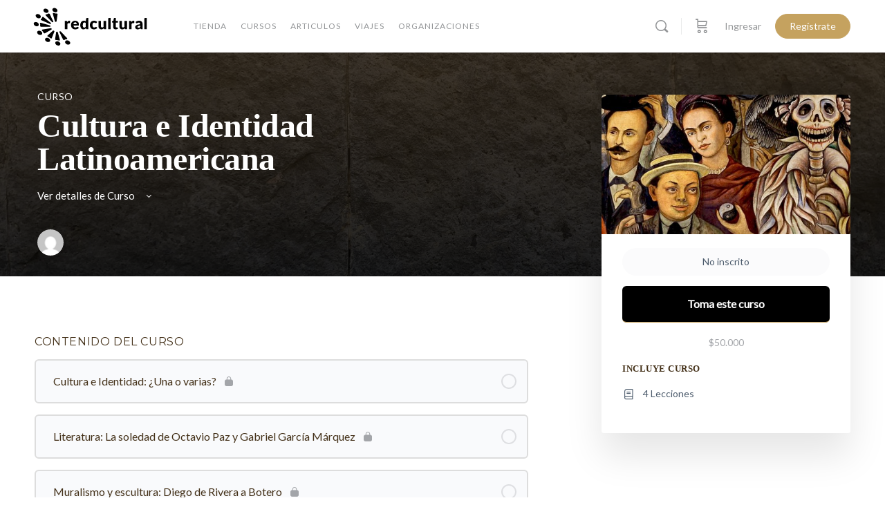

--- FILE ---
content_type: text/html; charset=UTF-8
request_url: https://red-cultural.cl/courses/cultura-e-identidad-latinoamericana/
body_size: 37125
content:
<!doctype html>
<html lang="es-CL">
	<head>
		<meta charset="UTF-8">
		<link rel="profile" href="http://gmpg.org/xfn/11">
		<title>Cultura e Identidad Latinoamericana &#8211; Red Cultural</title>
<script type="text/html" id="tmpl-bb-link-preview">
<% if ( link_scrapping ) { %>
	<% if ( link_loading ) { %>
		<span class="bb-url-scrapper-loading bb-ajax-loader"><i class="bb-icon-l bb-icon-spinner animate-spin"></i>Cargando vista previa ...</span>
	<% } %>
	<% if ( link_success || link_error ) { %>
		<a title="Cancelar vista previa" href="#" id="bb-close-link-suggestion">Eliminar vista previa</a>
		<div class="bb-link-preview-container">

			<% if ( link_images && link_images.length && link_success && ! link_error && '' !== link_image_index ) { %>
				<div id="bb-url-scrapper-img-holder">
					<div class="bb-link-preview-image">
						<div class="bb-link-preview-image-cover">
							<img src="<%= link_images[link_image_index] %>"/>
						</div>
						<div class="bb-link-preview-icons">
							<%
							if ( link_images.length > 1 ) { %>
								<a data-bp-tooltip-pos="up" data-bp-tooltip="Cambiar imagen" href="#" class="icon-exchange toolbar-button bp-tooltip" id="icon-exchange"><i class="bb-icon-l bb-icon-exchange"></i></a>
							<% } %>
							<% if ( link_images.length ) { %>
								<a data-bp-tooltip-pos="up" data-bp-tooltip="Quita la imagen" href="#" class="icon-image-slash toolbar-button bp-tooltip" id="bb-link-preview-remove-image"><i class="bb-icon-l bb-icon-image-slash"></i></a>
							<% } %>
							<a data-bp-tooltip-pos="up" data-bp-tooltip="Confirmar" class="toolbar-button bp-tooltip" href="#" id="bb-link-preview-select-image">
								<i class="bb-icon-check bb-icon-l"></i>
							</a>
						</div>
					</div>
					<% if ( link_images.length > 1 ) { %>
						<div class="bb-url-thumb-nav">
							<button type="button" id="bb-url-prevPicButton"><span class="bb-icon-l bb-icon-angle-left"></span></button>
							<button type="button" id="bb-url-nextPicButton"><span class="bb-icon-l bb-icon-angle-right"></span></button>
							<div id="bb-url-scrapper-img-count">
								Imagen <%= link_image_index + 1 %>&nbsp;de&nbsp;<%= link_images.length %>
							</div>
						</div>
					<% } %>
				</div>
			<% } %>

			<% if ( link_success && ! link_error && link_url ) { %>
				<div class="bb-link-preview-info">
					<% var a = document.createElement('a');
						a.href = link_url;
						var hostname = a.hostname;
						var domainName = hostname.replace('www.', '' );
					%>

					<% if ( 'undefined' !== typeof link_title && link_title.trim() && link_description ) { %>
						<p class="bb-link-preview-link-name"><%= domainName %></p>
					<% } %>

					<% if ( link_success && ! link_error ) { %>
						<p class="bb-link-preview-title"><%= link_title %></p>
					<% } %>

					<% if ( link_success && ! link_error ) { %>
						<div class="bb-link-preview-excerpt"><p><%= link_description %></p></div>
					<% } %>
				</div>
			<% } %>
			<% if ( link_error && ! link_success ) { %>
				<div id="bb-url-error" class="bb-url-error"><%= link_error_msg %></div>
			<% } %>
		</div>
	<% } %>
<% } %>
</script>
<script type="text/html" id="tmpl-profile-card-popup">
	<div id="profile-card" class="bb-profile-card bb-popup-card" data-bp-item-id="" data-bp-item-component="members">

		<div class="skeleton-card">
			<div class="skeleton-card-body">
				<div class="skeleton-card-avatar bb-loading-bg"></div>
				<div class="skeleton-card-entity">
					<div class="skeleton-card-type bb-loading-bg"></div>
					<div class="skeleton-card-heading bb-loading-bg"></div>
					<div class="skeleton-card-meta bb-loading-bg"></div>
				</div>
			</div>
						<div class="skeleton-card-footer skeleton-footer-plain">
				<div class="skeleton-card-button bb-loading-bg"></div>
				<div class="skeleton-card-button bb-loading-bg"></div>
				<div class="skeleton-card-button bb-loading-bg"></div>
			</div>
		</div>

		<div class="bb-card-content">
			<div class="bb-card-body">
				<div class="bb-card-avatar">
					<span class="card-profile-status"></span>
					<img src="" alt="">
				</div>
				<div class="bb-card-entity">
					<div class="bb-card-profile-type"></div>
					<h4 class="bb-card-heading"></h4>
					<div class="bb-card-meta">
						<span class="card-meta-item card-meta-joined">Unido <span></span></span>
						<span class="card-meta-item card-meta-last-active"></span>
													<span class="card-meta-item card-meta-followers"></span>
												</div>
				</div>
			</div>
			<div class="bb-card-footer">
								<div class="bb-card-action bb-card-action-outline">
					<a href="" class="card-button card-button-profile">Ver perfil</a>
				</div>
			</div>
		</div>

	</div>
</script>
<script type="text/html" id="tmpl-group-card-popup">
	<div id="group-card" class="bb-group-card bb-popup-card" data-bp-item-id="" data-bp-item-component="groups">

		<div class="skeleton-card">
			<div class="skeleton-card-body">
				<div class="skeleton-card-avatar bb-loading-bg"></div>
				<div class="skeleton-card-entity">
					<div class="skeleton-card-heading bb-loading-bg"></div>
					<div class="skeleton-card-meta bb-loading-bg"></div>
				</div>
			</div>
						<div class="skeleton-card-footer skeleton-footer-plain">
				<div class="skeleton-card-button bb-loading-bg"></div>
				<div class="skeleton-card-button bb-loading-bg"></div>
			</div>
		</div>

		<div class="bb-card-content">
			<div class="bb-card-body">
				<div class="bb-card-avatar">
					<img src="" alt="">
				</div>
				<div class="bb-card-entity">
					<h4 class="bb-card-heading"></h4>
					<div class="bb-card-meta">
						<span class="card-meta-item card-meta-status"></span>
						<span class="card-meta-item card-meta-type"></span>
						<span class="card-meta-item card-meta-last-active"></span>
					</div>
					<div class="card-group-members">
						<span class="bs-group-members"></span>
					</div>
				</div>
			</div>
			<div class="bb-card-footer">
								<div class="bb-card-action bb-card-action-outline">
					<a href="" class="card-button card-button-group">View Group</a>
				</div>
			</div>
		</div>

	</div>
</script>

            <style id="bb_learndash_30_custom_colors">

                
                .learndash-wrapper .bb-single-course-sidebar .ld-status.ld-primary-background {
                    background-color: #e2e7ed !important;
                    color: inherit !important;
                }

                .learndash-wrapper .ld-course-status .ld-status.ld-status-progress.ld-primary-background {
                    background-color: #ebe9e6 !important;
                    color: inherit !important;
                }

                .learndash-wrapper .learndash_content_wrap .wpProQuiz_content .wpProQuiz_button_reShowQuestion:hover {
                    background-color: #fff !important;
                }

                .learndash-wrapper .learndash_content_wrap .wpProQuiz_content .wpProQuiz_toplistTable th {
                    background-color: transparent !important;
                }

                .learndash-wrapper .wpProQuiz_content .wpProQuiz_button:not(.wpProQuiz_button_reShowQuestion):not(.wpProQuiz_button_restartQuiz) {
                    color: #fff !important;
                }

                .learndash-wrapper .wpProQuiz_content .wpProQuiz_button.wpProQuiz_button_restartQuiz {
                    color: #fff !important;
                }

                .wpProQuiz_content .wpProQuiz_results > div > .wpProQuiz_button,
                .learndash-wrapper .bb-learndash-content-wrap .ld-item-list .ld-item-list-item a.ld-item-name:hover,
                .learndash-wrapper .bb-learndash-content-wrap .ld-item-list .ld-item-list-item .ld-item-list-item-preview:hover a.ld-item-name .ld-item-title,
                .learndash-wrapper .bb-learndash-content-wrap .ld-item-list .ld-item-list-item .ld-item-list-item-preview:hover .ld-expand-button .ld-icon-arrow-down,
                .lms-topic-sidebar-wrapper .lms-lessions-list > ol li a.bb-lesson-head:hover,
                .learndash-wrapper .bb-learndash-content-wrap .ld-primary-color-hover:hover,
                .learndash-wrapper .learndash_content_wrap .ld-table-list-item-quiz .ld-primary-color-hover:hover .ld-item-title,
                .learndash-wrapper .ld-item-list-item-expanded .ld-table-list-items .ld-table-list-item .ld-table-list-item-quiz .ld-primary-color-hover:hover .ld-item-title,
                .learndash-wrapper .ld-table-list .ld-table-list-items div.ld-table-list-item a.ld-table-list-item-preview:hover .ld-topic-title,
                .lms-lesson-content .bb-type-list li a:hover,
                .lms-lesson-content .lms-quiz-list li a:hover,
                .learndash-wrapper .ld-expand-button.ld-button-alternate:hover .ld-icon-arrow-down,
                .learndash-wrapper .ld-table-list .ld-table-list-items div.ld-table-list-item a.ld-table-list-item-preview:hover .ld-topic-title:before,
                .bb-lessons-list .lms-toggle-lesson i:hover,
                .lms-topic-sidebar-wrapper .lms-course-quizzes-list > ul li a:hover,
                .lms-topic-sidebar-wrapper .lms-course-members-list .course-members-list a:hover,
                .lms-topic-sidebar-wrapper .lms-course-members-list .bb-course-member-wrap > .list-members-extra,
                .lms-topic-sidebar-wrapper .lms-course-members-list .bb-course-member-wrap > .list-members-extra:hover,
                .learndash-wrapper .ld-item-list .ld-item-list-item.ld-item-lesson-item .ld-item-list-item-preview .ld-item-name .ld-item-title .ld-item-components span,
                .bb-about-instructor h5 a:hover,
                .learndash_content_wrap .comment-respond .comment-author:hover,
                .single-sfwd-courses .comment-respond .comment-author:hover {
                    color: #000000 !important;
                }

                .learndash-wrapper .learndash_content_wrap #quiz_continue_link,
                .learndash-wrapper .learndash_content_wrap .learndash_mark_complete_button,
                .learndash-wrapper .learndash_content_wrap #learndash_mark_complete_button,
                .learndash-wrapper .learndash_content_wrap .ld-status-complete,
                .learndash-wrapper .learndash_content_wrap .ld-alert-success .ld-button,
                .learndash-wrapper .learndash_content_wrap .ld-alert-success .ld-alert-icon,
                .wpProQuiz_questionList[data-type="assessment_answer"] .wpProQuiz_questionListItem label.is-selected:before,
                .wpProQuiz_questionList[data-type="single"] .wpProQuiz_questionListItem label.is-selected:before,
                .wpProQuiz_questionList[data-type="multiple"] .wpProQuiz_questionListItem label.is-selected:before {
                    background-color: #000000 !important;
                }

                .wpProQuiz_content .wpProQuiz_results > div > .wpProQuiz_button,
                .wpProQuiz_questionList[data-type="multiple"] .wpProQuiz_questionListItem label.is-selected:before {
                    border-color: #000000 !important;
                }

                .learndash-wrapper .wpProQuiz_content .wpProQuiz_button.wpProQuiz_button_restartQuiz,
                .learndash-wrapper .wpProQuiz_content .wpProQuiz_button.wpProQuiz_button_restartQuiz:hover,
                #learndash-page-content .sfwd-course-nav .learndash_next_prev_link a:hover,
                .bb-cover-list-item .ld-primary-background {
                    background-color: #000000 !important;
                }

                
                
                .lms-topic-sidebar-wrapper .ld-secondary-background,
                .i-progress.i-progress-completed,
                .bb-cover-list-item .ld-secondary-background,
                .learndash-wrapper .ld-status-icon.ld-status-complete.ld-secondary-background,
                .learndash-wrapper .ld-status-icon.ld-quiz-complete,
                .ld-progress-bar .ld-progress-bar-percentage.ld-secondary-background {
                    background-color: #019e7c !important;
                }

                .bb-progress .bb-progress-circle {
                    border-color: #019e7c !important;
                }

                .learndash-wrapper .ld-alert-success {
                    border-color: #DCDFE3 !important;
                }

                .learndash-wrapper .ld-secondary-in-progress-icon {
                    color: #019e7c !important;
                }

                .learndash-wrapper .bb-learndash-content-wrap .ld-secondary-in-progress-icon {
                    border-left-color: #DEDFE2 !important;
                    border-top-color: #DEDFE2 !important;
                }

                
                
                .learndash-wrapper .ld-item-list .ld-item-list-item.ld-item-lesson-item .ld-item-name .ld-item-title .ld-item-components span.ld-status-waiting,
                .learndash-wrapper .ld-item-list .ld-item-list-item.ld-item-lesson-item .ld-item-name .ld-item-title .ld-item-components span.ld-status-waiting span.ld-icon,
                .learndash-wrapper .ld-status-waiting {
                    background-color: #ffd200 !important;
                }

                
            </style>

			<meta name='robots' content='max-image-preview:large' />
<link rel='dns-prefetch' href='//fonts.googleapis.com' />
<link rel='preconnect' href='https://fonts.gstatic.com' crossorigin />
<link rel="alternate" type="application/rss+xml" title="Red Cultural &raquo; Feed" href="https://red-cultural.cl/feed/" />
<link rel="alternate" type="application/rss+xml" title="Red Cultural &raquo; Feed de comentarios" href="https://red-cultural.cl/comments/feed/" />
<link rel="alternate" title="oEmbed (JSON)" type="application/json+oembed" href="https://red-cultural.cl/wp-json/oembed/1.0/embed?url=https%3A%2F%2Fred-cultural.cl%2Fcourses%2Fcultura-e-identidad-latinoamericana%2F" />
<link rel="alternate" title="oEmbed (XML)" type="text/xml+oembed" href="https://red-cultural.cl/wp-json/oembed/1.0/embed?url=https%3A%2F%2Fred-cultural.cl%2Fcourses%2Fcultura-e-identidad-latinoamericana%2F&#038;format=xml" />
<style id='wp-img-auto-sizes-contain-inline-css' type='text/css'>
img:is([sizes=auto i],[sizes^="auto," i]){contain-intrinsic-size:3000px 1500px}
/*# sourceURL=wp-img-auto-sizes-contain-inline-css */
</style>
<link rel='stylesheet' id='bp-nouveau-icons-map-css' href='https://red-cultural.cl/wp-content/plugins/buddyboss-platform/bp-templates/bp-nouveau/icons/css/icons-map.min.css?ver=2.14.4' type='text/css' media='all' />
<link rel='stylesheet' id='bp-nouveau-bb-icons-css' href='https://red-cultural.cl/wp-content/plugins/buddyboss-platform/bp-templates/bp-nouveau/icons/css/bb-icons.min.css?ver=1.0.8' type='text/css' media='all' />
<link rel='stylesheet' id='dashicons-css' href='https://red-cultural.cl/wp-includes/css/dashicons.min.css?ver=2ed3a6d3a9b8a867dc353f9b6aaac8a0' type='text/css' media='all' />
<link rel='stylesheet' id='bp-nouveau-css' href='https://red-cultural.cl/wp-content/plugins/buddyboss-platform/bp-templates/bp-nouveau/css/buddypress.min.css?ver=2.14.4' type='text/css' media='all' />
<style id='bp-nouveau-inline-css' type='text/css'>
.list-wrap .bs-group-cover a:before{ background:unset; }
/*# sourceURL=bp-nouveau-inline-css */
</style>
<link rel='stylesheet' id='buddyboss_legacy-css' href='https://red-cultural.cl/wp-content/themes/buddyboss-theme/inc/plugins/buddyboss-menu-icons/vendor/kucrut/icon-picker/css/types/buddyboss_legacy.css?ver=1.0' type='text/css' media='all' />
<link rel='stylesheet' id='wp-block-library-css' href='https://red-cultural.cl/wp-includes/css/dist/block-library/style.min.css?ver=2ed3a6d3a9b8a867dc353f9b6aaac8a0' type='text/css' media='all' />
<style id='classic-theme-styles-inline-css' type='text/css'>
/*! This file is auto-generated */
.wp-block-button__link{color:#fff;background-color:#32373c;border-radius:9999px;box-shadow:none;text-decoration:none;padding:calc(.667em + 2px) calc(1.333em + 2px);font-size:1.125em}.wp-block-file__button{background:#32373c;color:#fff;text-decoration:none}
/*# sourceURL=/wp-includes/css/classic-themes.min.css */
</style>
<link rel='stylesheet' id='bb_theme_block-buddypanel-style-css-css' href='https://red-cultural.cl/wp-content/themes/buddyboss-theme/blocks/buddypanel/build/style-buddypanel.css?ver=a43481f57c3cc73f6cce06223a569c14' type='text/css' media='all' />
<style id='global-styles-inline-css' type='text/css'>
:root{--wp--preset--aspect-ratio--square: 1;--wp--preset--aspect-ratio--4-3: 4/3;--wp--preset--aspect-ratio--3-4: 3/4;--wp--preset--aspect-ratio--3-2: 3/2;--wp--preset--aspect-ratio--2-3: 2/3;--wp--preset--aspect-ratio--16-9: 16/9;--wp--preset--aspect-ratio--9-16: 9/16;--wp--preset--color--black: #000000;--wp--preset--color--cyan-bluish-gray: #abb8c3;--wp--preset--color--white: #ffffff;--wp--preset--color--pale-pink: #f78da7;--wp--preset--color--vivid-red: #cf2e2e;--wp--preset--color--luminous-vivid-orange: #ff6900;--wp--preset--color--luminous-vivid-amber: #fcb900;--wp--preset--color--light-green-cyan: #7bdcb5;--wp--preset--color--vivid-green-cyan: #00d084;--wp--preset--color--pale-cyan-blue: #8ed1fc;--wp--preset--color--vivid-cyan-blue: #0693e3;--wp--preset--color--vivid-purple: #9b51e0;--wp--preset--gradient--vivid-cyan-blue-to-vivid-purple: linear-gradient(135deg,rgb(6,147,227) 0%,rgb(155,81,224) 100%);--wp--preset--gradient--light-green-cyan-to-vivid-green-cyan: linear-gradient(135deg,rgb(122,220,180) 0%,rgb(0,208,130) 100%);--wp--preset--gradient--luminous-vivid-amber-to-luminous-vivid-orange: linear-gradient(135deg,rgb(252,185,0) 0%,rgb(255,105,0) 100%);--wp--preset--gradient--luminous-vivid-orange-to-vivid-red: linear-gradient(135deg,rgb(255,105,0) 0%,rgb(207,46,46) 100%);--wp--preset--gradient--very-light-gray-to-cyan-bluish-gray: linear-gradient(135deg,rgb(238,238,238) 0%,rgb(169,184,195) 100%);--wp--preset--gradient--cool-to-warm-spectrum: linear-gradient(135deg,rgb(74,234,220) 0%,rgb(151,120,209) 20%,rgb(207,42,186) 40%,rgb(238,44,130) 60%,rgb(251,105,98) 80%,rgb(254,248,76) 100%);--wp--preset--gradient--blush-light-purple: linear-gradient(135deg,rgb(255,206,236) 0%,rgb(152,150,240) 100%);--wp--preset--gradient--blush-bordeaux: linear-gradient(135deg,rgb(254,205,165) 0%,rgb(254,45,45) 50%,rgb(107,0,62) 100%);--wp--preset--gradient--luminous-dusk: linear-gradient(135deg,rgb(255,203,112) 0%,rgb(199,81,192) 50%,rgb(65,88,208) 100%);--wp--preset--gradient--pale-ocean: linear-gradient(135deg,rgb(255,245,203) 0%,rgb(182,227,212) 50%,rgb(51,167,181) 100%);--wp--preset--gradient--electric-grass: linear-gradient(135deg,rgb(202,248,128) 0%,rgb(113,206,126) 100%);--wp--preset--gradient--midnight: linear-gradient(135deg,rgb(2,3,129) 0%,rgb(40,116,252) 100%);--wp--preset--font-size--small: 13px;--wp--preset--font-size--medium: 20px;--wp--preset--font-size--large: 36px;--wp--preset--font-size--x-large: 42px;--wp--preset--spacing--20: 0.44rem;--wp--preset--spacing--30: 0.67rem;--wp--preset--spacing--40: 1rem;--wp--preset--spacing--50: 1.5rem;--wp--preset--spacing--60: 2.25rem;--wp--preset--spacing--70: 3.38rem;--wp--preset--spacing--80: 5.06rem;--wp--preset--shadow--natural: 6px 6px 9px rgba(0, 0, 0, 0.2);--wp--preset--shadow--deep: 12px 12px 50px rgba(0, 0, 0, 0.4);--wp--preset--shadow--sharp: 6px 6px 0px rgba(0, 0, 0, 0.2);--wp--preset--shadow--outlined: 6px 6px 0px -3px rgb(255, 255, 255), 6px 6px rgb(0, 0, 0);--wp--preset--shadow--crisp: 6px 6px 0px rgb(0, 0, 0);}:where(.is-layout-flex){gap: 0.5em;}:where(.is-layout-grid){gap: 0.5em;}body .is-layout-flex{display: flex;}.is-layout-flex{flex-wrap: wrap;align-items: center;}.is-layout-flex > :is(*, div){margin: 0;}body .is-layout-grid{display: grid;}.is-layout-grid > :is(*, div){margin: 0;}:where(.wp-block-columns.is-layout-flex){gap: 2em;}:where(.wp-block-columns.is-layout-grid){gap: 2em;}:where(.wp-block-post-template.is-layout-flex){gap: 1.25em;}:where(.wp-block-post-template.is-layout-grid){gap: 1.25em;}.has-black-color{color: var(--wp--preset--color--black) !important;}.has-cyan-bluish-gray-color{color: var(--wp--preset--color--cyan-bluish-gray) !important;}.has-white-color{color: var(--wp--preset--color--white) !important;}.has-pale-pink-color{color: var(--wp--preset--color--pale-pink) !important;}.has-vivid-red-color{color: var(--wp--preset--color--vivid-red) !important;}.has-luminous-vivid-orange-color{color: var(--wp--preset--color--luminous-vivid-orange) !important;}.has-luminous-vivid-amber-color{color: var(--wp--preset--color--luminous-vivid-amber) !important;}.has-light-green-cyan-color{color: var(--wp--preset--color--light-green-cyan) !important;}.has-vivid-green-cyan-color{color: var(--wp--preset--color--vivid-green-cyan) !important;}.has-pale-cyan-blue-color{color: var(--wp--preset--color--pale-cyan-blue) !important;}.has-vivid-cyan-blue-color{color: var(--wp--preset--color--vivid-cyan-blue) !important;}.has-vivid-purple-color{color: var(--wp--preset--color--vivid-purple) !important;}.has-black-background-color{background-color: var(--wp--preset--color--black) !important;}.has-cyan-bluish-gray-background-color{background-color: var(--wp--preset--color--cyan-bluish-gray) !important;}.has-white-background-color{background-color: var(--wp--preset--color--white) !important;}.has-pale-pink-background-color{background-color: var(--wp--preset--color--pale-pink) !important;}.has-vivid-red-background-color{background-color: var(--wp--preset--color--vivid-red) !important;}.has-luminous-vivid-orange-background-color{background-color: var(--wp--preset--color--luminous-vivid-orange) !important;}.has-luminous-vivid-amber-background-color{background-color: var(--wp--preset--color--luminous-vivid-amber) !important;}.has-light-green-cyan-background-color{background-color: var(--wp--preset--color--light-green-cyan) !important;}.has-vivid-green-cyan-background-color{background-color: var(--wp--preset--color--vivid-green-cyan) !important;}.has-pale-cyan-blue-background-color{background-color: var(--wp--preset--color--pale-cyan-blue) !important;}.has-vivid-cyan-blue-background-color{background-color: var(--wp--preset--color--vivid-cyan-blue) !important;}.has-vivid-purple-background-color{background-color: var(--wp--preset--color--vivid-purple) !important;}.has-black-border-color{border-color: var(--wp--preset--color--black) !important;}.has-cyan-bluish-gray-border-color{border-color: var(--wp--preset--color--cyan-bluish-gray) !important;}.has-white-border-color{border-color: var(--wp--preset--color--white) !important;}.has-pale-pink-border-color{border-color: var(--wp--preset--color--pale-pink) !important;}.has-vivid-red-border-color{border-color: var(--wp--preset--color--vivid-red) !important;}.has-luminous-vivid-orange-border-color{border-color: var(--wp--preset--color--luminous-vivid-orange) !important;}.has-luminous-vivid-amber-border-color{border-color: var(--wp--preset--color--luminous-vivid-amber) !important;}.has-light-green-cyan-border-color{border-color: var(--wp--preset--color--light-green-cyan) !important;}.has-vivid-green-cyan-border-color{border-color: var(--wp--preset--color--vivid-green-cyan) !important;}.has-pale-cyan-blue-border-color{border-color: var(--wp--preset--color--pale-cyan-blue) !important;}.has-vivid-cyan-blue-border-color{border-color: var(--wp--preset--color--vivid-cyan-blue) !important;}.has-vivid-purple-border-color{border-color: var(--wp--preset--color--vivid-purple) !important;}.has-vivid-cyan-blue-to-vivid-purple-gradient-background{background: var(--wp--preset--gradient--vivid-cyan-blue-to-vivid-purple) !important;}.has-light-green-cyan-to-vivid-green-cyan-gradient-background{background: var(--wp--preset--gradient--light-green-cyan-to-vivid-green-cyan) !important;}.has-luminous-vivid-amber-to-luminous-vivid-orange-gradient-background{background: var(--wp--preset--gradient--luminous-vivid-amber-to-luminous-vivid-orange) !important;}.has-luminous-vivid-orange-to-vivid-red-gradient-background{background: var(--wp--preset--gradient--luminous-vivid-orange-to-vivid-red) !important;}.has-very-light-gray-to-cyan-bluish-gray-gradient-background{background: var(--wp--preset--gradient--very-light-gray-to-cyan-bluish-gray) !important;}.has-cool-to-warm-spectrum-gradient-background{background: var(--wp--preset--gradient--cool-to-warm-spectrum) !important;}.has-blush-light-purple-gradient-background{background: var(--wp--preset--gradient--blush-light-purple) !important;}.has-blush-bordeaux-gradient-background{background: var(--wp--preset--gradient--blush-bordeaux) !important;}.has-luminous-dusk-gradient-background{background: var(--wp--preset--gradient--luminous-dusk) !important;}.has-pale-ocean-gradient-background{background: var(--wp--preset--gradient--pale-ocean) !important;}.has-electric-grass-gradient-background{background: var(--wp--preset--gradient--electric-grass) !important;}.has-midnight-gradient-background{background: var(--wp--preset--gradient--midnight) !important;}.has-small-font-size{font-size: var(--wp--preset--font-size--small) !important;}.has-medium-font-size{font-size: var(--wp--preset--font-size--medium) !important;}.has-large-font-size{font-size: var(--wp--preset--font-size--large) !important;}.has-x-large-font-size{font-size: var(--wp--preset--font-size--x-large) !important;}
:where(.wp-block-post-template.is-layout-flex){gap: 1.25em;}:where(.wp-block-post-template.is-layout-grid){gap: 1.25em;}
:where(.wp-block-term-template.is-layout-flex){gap: 1.25em;}:where(.wp-block-term-template.is-layout-grid){gap: 1.25em;}
:where(.wp-block-columns.is-layout-flex){gap: 2em;}:where(.wp-block-columns.is-layout-grid){gap: 2em;}
:root :where(.wp-block-pullquote){font-size: 1.5em;line-height: 1.6;}
/*# sourceURL=global-styles-inline-css */
</style>
<link rel='stylesheet' id='bb-pro-enqueue-scripts-css' href='https://red-cultural.cl/wp-content/plugins/buddyboss-platform-pro/assets/css/index.min.css?ver=2.7.00' type='text/css' media='all' />
<link rel='stylesheet' id='bb-access-control-css' href='https://red-cultural.cl/wp-content/plugins/buddyboss-platform-pro/includes/access-control/assets/css/bb-access-control.min.css?ver=2.7.00' type='text/css' media='all' />
<link rel='stylesheet' id='bb-meprlms-frontend-css' href='https://red-cultural.cl/wp-content/plugins/buddyboss-platform-pro/includes/integrations/meprlms/assets/css/meprlms-frontend.min.css?ver=2.14.4' type='text/css' media='all' />
<link rel='stylesheet' id='bp-select2-css' href='https://red-cultural.cl/wp-content/plugins/buddyboss-platform/bp-core/css/vendor/select2.min.css?ver=2.14.4' type='text/css' media='all' />
<link rel='stylesheet' id='bb-meprlms-admin-css' href='https://red-cultural.cl/wp-content/plugins/buddyboss-platform-pro/includes/integrations/meprlms/assets/css/bb-meprlms-admin.min.css?ver=2.14.4' type='text/css' media='all' />
<link rel='stylesheet' id='bb-tutorlms-admin-css' href='https://red-cultural.cl/wp-content/plugins/buddyboss-platform-pro/includes/integrations/tutorlms/assets/css/bb-tutorlms-admin.min.css?ver=2.14.4' type='text/css' media='all' />
<link rel='stylesheet' id='woocommerce-layout-css' href='https://red-cultural.cl/wp-content/plugins/woocommerce/assets/css/woocommerce-layout.css?ver=10.4.3' type='text/css' media='all' />
<link rel='stylesheet' id='woocommerce-smallscreen-css' href='https://red-cultural.cl/wp-content/plugins/woocommerce/assets/css/woocommerce-smallscreen.css?ver=10.4.3' type='text/css' media='only screen and (max-width: 768px)' />
<link rel='stylesheet' id='woocommerce-general-css' href='https://red-cultural.cl/wp-content/plugins/woocommerce/assets/css/woocommerce.css?ver=10.4.3' type='text/css' media='all' />
<style id='woocommerce-inline-inline-css' type='text/css'>
.woocommerce form .form-row .required { visibility: visible; }
/*# sourceURL=woocommerce-inline-inline-css */
</style>
<link rel='stylesheet' id='learndash_quiz_front_css-css' href='//red-cultural.cl/wp-content/plugins/sfwd-lms/themes/legacy/templates/learndash_quiz_front.min.css?ver=4.25.7' type='text/css' media='all' />
<link rel='stylesheet' id='learndash-css' href='//red-cultural.cl/wp-content/plugins/sfwd-lms/src/assets/dist/css/styles.css?ver=4.25.7' type='text/css' media='all' />
<link rel='stylesheet' id='jquery-dropdown-css-css' href='//red-cultural.cl/wp-content/plugins/sfwd-lms/assets/css/jquery.dropdown.min.css?ver=4.25.7' type='text/css' media='all' />
<link rel='stylesheet' id='learndash_lesson_video-css' href='//red-cultural.cl/wp-content/plugins/sfwd-lms/themes/legacy/templates/learndash_lesson_video.min.css?ver=4.25.7' type='text/css' media='all' />
<link rel='stylesheet' id='learndash-admin-bar-css' href='https://red-cultural.cl/wp-content/plugins/sfwd-lms/src/assets/dist/css/admin-bar/styles.css?ver=4.25.7' type='text/css' media='all' />
<link rel='stylesheet' id='learndash-course-grid-skin-grid-css' href='https://red-cultural.cl/wp-content/plugins/sfwd-lms/includes/course-grid/templates/skins/grid/style.css?ver=4.25.7' type='text/css' media='all' />
<link rel='stylesheet' id='learndash-course-grid-pagination-css' href='https://red-cultural.cl/wp-content/plugins/sfwd-lms/includes/course-grid/templates/pagination/style.css?ver=4.25.7' type='text/css' media='all' />
<link rel='stylesheet' id='learndash-course-grid-filter-css' href='https://red-cultural.cl/wp-content/plugins/sfwd-lms/includes/course-grid/templates/filter/style.css?ver=4.25.7' type='text/css' media='all' />
<link rel='stylesheet' id='learndash-course-grid-card-grid-1-css' href='https://red-cultural.cl/wp-content/plugins/sfwd-lms/includes/course-grid/templates/cards/grid-1/style.css?ver=4.25.7' type='text/css' media='all' />
<link rel='stylesheet' id='redux-extendify-styles-css' href='https://red-cultural.cl/wp-content/themes/buddyboss-theme/inc/admin/framework/redux-core/assets/css/extendify-utilities.css?ver=4.4.11' type='text/css' media='all' />
<link rel='stylesheet' id='learndash-front-css' href='//red-cultural.cl/wp-content/plugins/sfwd-lms/themes/ld30/assets/css/learndash.min.css?ver=4.25.7' type='text/css' media='all' />
<style id='learndash-front-inline-css' type='text/css'>
		.learndash-wrapper .ld-item-list .ld-item-list-item.ld-is-next,
		.learndash-wrapper .wpProQuiz_content .wpProQuiz_questionListItem label:focus-within {
			border-color: #000000;
		}

		/*
		.learndash-wrapper a:not(.ld-button):not(#quiz_continue_link):not(.ld-focus-menu-link):not(.btn-blue):not(#quiz_continue_link):not(.ld-js-register-account):not(#ld-focus-mode-course-heading):not(#btn-join):not(.ld-item-name):not(.ld-table-list-item-preview):not(.ld-lesson-item-preview-heading),
		 */

		.learndash-wrapper .ld-breadcrumbs a,
		.learndash-wrapper .ld-lesson-item.ld-is-current-lesson .ld-lesson-item-preview-heading,
		.learndash-wrapper .ld-lesson-item.ld-is-current-lesson .ld-lesson-title,
		.learndash-wrapper .ld-primary-color-hover:hover,
		.learndash-wrapper .ld-primary-color,
		.learndash-wrapper .ld-primary-color-hover:hover,
		.learndash-wrapper .ld-primary-color,
		.learndash-wrapper .ld-tabs .ld-tabs-navigation .ld-tab.ld-active,
		.learndash-wrapper .ld-button.ld-button-transparent,
		.learndash-wrapper .ld-button.ld-button-reverse,
		.learndash-wrapper .ld-icon-certificate,
		.learndash-wrapper .ld-login-modal .ld-login-modal-login .ld-modal-heading,
		#wpProQuiz_user_content a,
		.learndash-wrapper .ld-item-list .ld-item-list-item a.ld-item-name:hover,
		.learndash-wrapper .ld-focus-comments__heading-actions .ld-expand-button,
		.learndash-wrapper .ld-focus-comments__heading a,
		.learndash-wrapper .ld-focus-comments .comment-respond a,
		.learndash-wrapper .ld-focus-comment .ld-comment-reply a.comment-reply-link:hover,
		.learndash-wrapper .ld-expand-button.ld-button-alternate {
			color: #000000 !important;
		}

		.learndash-wrapper .ld-focus-comment.bypostauthor>.ld-comment-wrapper,
		.learndash-wrapper .ld-focus-comment.role-group_leader>.ld-comment-wrapper,
		.learndash-wrapper .ld-focus-comment.role-administrator>.ld-comment-wrapper {
			background-color:rgba(0, 0, 0, 0.03) !important;
		}


		.learndash-wrapper .ld-primary-background,
		.learndash-wrapper .ld-tabs .ld-tabs-navigation .ld-tab.ld-active:after {
			background: #000000 !important;
		}



		.learndash-wrapper .ld-course-navigation .ld-lesson-item.ld-is-current-lesson .ld-status-incomplete,
		.learndash-wrapper .ld-focus-comment.bypostauthor:not(.ptype-sfwd-assignment) >.ld-comment-wrapper>.ld-comment-avatar img,
		.learndash-wrapper .ld-focus-comment.role-group_leader>.ld-comment-wrapper>.ld-comment-avatar img,
		.learndash-wrapper .ld-focus-comment.role-administrator>.ld-comment-wrapper>.ld-comment-avatar img {
			border-color: #000000 !important;
		}



		.learndash-wrapper .ld-loading::before {
			border-top:3px solid #000000 !important;
		}

		.learndash-wrapper .ld-button:hover:not([disabled]):not(.ld-button-transparent):not(.ld--ignore-inline-css),
		#learndash-tooltips .ld-tooltip:after,
		#learndash-tooltips .ld-tooltip,
		.ld-tooltip:not(.ld-tooltip--modern) [role="tooltip"],
		.learndash-wrapper .ld-primary-background,
		.learndash-wrapper .btn-join:not(.ld--ignore-inline-css),
		.learndash-wrapper #btn-join:not(.ld--ignore-inline-css),
		.learndash-wrapper .ld-button:not([disabled]):not(.ld-button-reverse):not(.ld-button-transparent):not(.ld--ignore-inline-css),
		.learndash-wrapper .ld-expand-button:not([disabled]),
		.learndash-wrapper .wpProQuiz_content .wpProQuiz_button:not([disabled]):not(.wpProQuiz_button_reShowQuestion):not(.wpProQuiz_button_restartQuiz),
		.learndash-wrapper .wpProQuiz_content .wpProQuiz_button2:not([disabled]),
		.learndash-wrapper .ld-focus .ld-focus-sidebar .ld-course-navigation-heading,
		.learndash-wrapper .ld-focus-comments .form-submit #submit,
		.learndash-wrapper .ld-login-modal input[type='submit']:not([disabled]),
		.learndash-wrapper .ld-login-modal .ld-login-modal-register:not([disabled]),
		.learndash-wrapper .wpProQuiz_content .wpProQuiz_certificate a.btn-blue:not([disabled]),
		.learndash-wrapper .ld-focus .ld-focus-header .ld-user-menu .ld-user-menu-items a:not([disabled]),
		#wpProQuiz_user_content table.wp-list-table thead th,
		#wpProQuiz_overlay_close:not([disabled]),
		.learndash-wrapper .ld-expand-button.ld-button-alternate:not([disabled]) .ld-icon {
			background-color: #000000 !important;
			color: #ffffff;
		}

		.learndash-wrapper .ld-focus .ld-focus-sidebar .ld-focus-sidebar-trigger:not([disabled]):not(:hover):not(:focus) .ld-icon {
			background-color: #000000;
		}

		.learndash-wrapper .ld-focus .ld-focus-sidebar .ld-focus-sidebar-trigger:hover .ld-icon,
		.learndash-wrapper .ld-focus .ld-focus-sidebar .ld-focus-sidebar-trigger:focus .ld-icon {
			border-color: #000000;
			color: #000000;
		}

		.learndash-wrapper .ld-button:focus:not(.ld-button-transparent):not(.ld--ignore-inline-css),
		.learndash-wrapper .btn-join:focus:not(.ld--ignore-inline-css),
		.learndash-wrapper #btn-join:focus:not(.ld--ignore-inline-css),
		.learndash-wrapper .ld-expand-button:focus,
		.learndash-wrapper .wpProQuiz_content .wpProQuiz_button:not(.wpProQuiz_button_reShowQuestion):focus:not(.wpProQuiz_button_restartQuiz),
		.learndash-wrapper .wpProQuiz_content .wpProQuiz_button2:focus,
		.learndash-wrapper .ld-focus-comments .form-submit #submit,
		.learndash-wrapper .ld-login-modal input[type='submit']:focus,
		.learndash-wrapper .ld-login-modal .ld-login-modal-register:focus,
		.learndash-wrapper .wpProQuiz_content .wpProQuiz_certificate a.btn-blue:focus {
			opacity: 0.75; /* Replicates the hover/focus states pre-4.21.3. */
			outline-color: #000000;
		}

		.learndash-wrapper .ld-button:hover:not(.ld-button-transparent):not(.ld--ignore-inline-css),
		.learndash-wrapper .btn-join:hover:not(.ld--ignore-inline-css),
		.learndash-wrapper #btn-join:hover:not(.ld--ignore-inline-css),
		.learndash-wrapper .ld-expand-button:hover,
		.learndash-wrapper .wpProQuiz_content .wpProQuiz_button:not(.wpProQuiz_button_reShowQuestion):hover:not(.wpProQuiz_button_restartQuiz),
		.learndash-wrapper .wpProQuiz_content .wpProQuiz_button2:hover,
		.learndash-wrapper .ld-focus-comments .form-submit #submit,
		.learndash-wrapper .ld-login-modal input[type='submit']:hover,
		.learndash-wrapper .ld-login-modal .ld-login-modal-register:hover,
		.learndash-wrapper .wpProQuiz_content .wpProQuiz_certificate a.btn-blue:hover {
			background-color: #000000; /* Replicates the hover/focus states pre-4.21.3. */
			opacity: 0.85; /* Replicates the hover/focus states pre-4.21.3. */
		}

		.learndash-wrapper .ld-item-list .ld-item-search .ld-closer:focus {
			border-color: #000000;
		}

		.learndash-wrapper .ld-focus .ld-focus-header .ld-user-menu .ld-user-menu-items:before {
			border-bottom-color: #000000 !important;
		}

		.learndash-wrapper .ld-button.ld-button-transparent:hover {
			background: transparent !important;
		}

		.learndash-wrapper .ld-button.ld-button-transparent:focus {
			outline-color: #000000;
		}

		.learndash-wrapper .ld-focus .ld-focus-header .sfwd-mark-complete .learndash_mark_complete_button:not(.ld--ignore-inline-css),
		.learndash-wrapper .ld-focus .ld-focus-header #sfwd-mark-complete #learndash_mark_complete_button,
		.learndash-wrapper .ld-button.ld-button-transparent,
		.learndash-wrapper .ld-button.ld-button-alternate,
		.learndash-wrapper .ld-expand-button.ld-button-alternate {
			background-color:transparent !important;
		}

		.learndash-wrapper .ld-focus-header .ld-user-menu .ld-user-menu-items a,
		.learndash-wrapper .ld-button.ld-button-reverse:hover,
		.learndash-wrapper .ld-alert-success .ld-alert-icon.ld-icon-certificate,
		.learndash-wrapper .ld-alert-warning .ld-button,
		.learndash-wrapper .ld-primary-background.ld-status {
			color:white !important;
		}

		.learndash-wrapper .ld-status.ld-status-unlocked {
			background-color: rgba(0,0,0,0.2) !important;
			color: #000000 !important;
		}

		.learndash-wrapper .wpProQuiz_content .wpProQuiz_addToplist {
			background-color: rgba(0,0,0,0.1) !important;
			border: 1px solid #000000 !important;
		}

		.learndash-wrapper .wpProQuiz_content .wpProQuiz_toplistTable th {
			background: #000000 !important;
		}

		.learndash-wrapper .wpProQuiz_content .wpProQuiz_toplistTrOdd {
			background-color: rgba(0,0,0,0.1) !important;
		}


		.learndash-wrapper .wpProQuiz_content .wpProQuiz_time_limit .wpProQuiz_progress {
			background-color: #000000 !important;
		}
		
		.learndash-wrapper #quiz_continue_link,
		.learndash-wrapper .ld-secondary-background,
		.learndash-wrapper .learndash_mark_complete_button:not(.ld--ignore-inline-css),
		.learndash-wrapper #learndash_mark_complete_button,
		.learndash-wrapper .ld-status-complete,
		.learndash-wrapper .ld-alert-success .ld-button,
		.learndash-wrapper .ld-alert-success .ld-alert-icon {
			background-color: #019e7c !important;
		}

		.learndash-wrapper #quiz_continue_link:focus,
		.learndash-wrapper .learndash_mark_complete_button:focus:not(.ld--ignore-inline-css),
		.learndash-wrapper #learndash_mark_complete_button:focus,
		.learndash-wrapper .ld-alert-success .ld-button:focus {
			outline-color: #019e7c;
		}

		.learndash-wrapper .wpProQuiz_content a#quiz_continue_link {
			background-color: #019e7c !important;
		}

		.learndash-wrapper .wpProQuiz_content a#quiz_continue_link:focus {
			outline-color: #019e7c;
		}

		.learndash-wrapper .course_progress .sending_progress_bar {
			background: #019e7c !important;
		}

		.learndash-wrapper .wpProQuiz_content .wpProQuiz_button_reShowQuestion:hover, .learndash-wrapper .wpProQuiz_content .wpProQuiz_button_restartQuiz:hover {
			background-color: #019e7c !important;
			opacity: 0.75;
		}

		.learndash-wrapper .wpProQuiz_content .wpProQuiz_button_reShowQuestion:focus,
		.learndash-wrapper .wpProQuiz_content .wpProQuiz_button_restartQuiz:focus {
			outline-color: #019e7c;
		}

		.learndash-wrapper .ld-secondary-color-hover:hover,
		.learndash-wrapper .ld-secondary-color,
		.learndash-wrapper .ld-focus .ld-focus-header .sfwd-mark-complete .learndash_mark_complete_button:not(.ld--ignore-inline-css),
		.learndash-wrapper .ld-focus .ld-focus-header #sfwd-mark-complete #learndash_mark_complete_button,
		.learndash-wrapper .ld-focus .ld-focus-header .sfwd-mark-complete:after {
			color: #019e7c !important;
		}

		.learndash-wrapper .ld-secondary-in-progress-icon {
			border-left-color: #019e7c !important;
			border-top-color: #019e7c !important;
		}

		.learndash-wrapper .ld-alert-success {
			border-color: #019e7c;
			background-color: transparent !important;
			color: #019e7c;
		}

		
/*# sourceURL=learndash-front-inline-css */
</style>
<link rel='stylesheet' id='elementor-frontend-css' href='https://red-cultural.cl/wp-content/plugins/elementor/assets/css/frontend.min.css?ver=3.34.2' type='text/css' media='all' />
<link rel='stylesheet' id='widget-image-css' href='https://red-cultural.cl/wp-content/plugins/elementor/assets/css/widget-image.min.css?ver=3.34.2' type='text/css' media='all' />
<link rel='stylesheet' id='widget-heading-css' href='https://red-cultural.cl/wp-content/plugins/elementor/assets/css/widget-heading.min.css?ver=3.34.2' type='text/css' media='all' />
<link rel='stylesheet' id='widget-icon-list-css' href='https://red-cultural.cl/wp-content/plugins/elementor/assets/css/widget-icon-list.min.css?ver=3.34.2' type='text/css' media='all' />
<link rel='stylesheet' id='elementor-icons-css' href='https://red-cultural.cl/wp-content/plugins/elementor/assets/lib/eicons/css/elementor-icons.min.css?ver=5.46.0' type='text/css' media='all' />
<link rel='stylesheet' id='elementor-post-12899-css' href='https://red-cultural.cl/wp-content/uploads/elementor/css/post-12899.css?ver=1768912359' type='text/css' media='all' />
<link rel='stylesheet' id='elementor-post-13897-css' href='https://red-cultural.cl/wp-content/uploads/elementor/css/post-13897.css?ver=1768912359' type='text/css' media='all' />
<link rel='stylesheet' id='learndash-course-reviews-css' href='https://red-cultural.cl/wp-content/plugins/sfwd-lms/includes/course-reviews/dist/styles.css?ver=4.25.7' type='text/css' media='all' />
<link rel='stylesheet' id='bp-zoom-css' href='https://red-cultural.cl/wp-content/plugins/buddyboss-platform-pro/includes/integrations/zoom/assets/css/bp-zoom.min.css?ver=2.7.00' type='text/css' media='all' />
<link rel='stylesheet' id='buddyboss-theme-magnific-popup-css-css' href='https://red-cultural.cl/wp-content/themes/buddyboss-theme/assets/css/vendors/magnific-popup.min.css?ver=2.8.30' type='text/css' media='all' />
<link rel='stylesheet' id='buddyboss-theme-select2-css-css' href='https://red-cultural.cl/wp-content/themes/buddyboss-theme/assets/css/vendors/select2.min.css?ver=2.8.30' type='text/css' media='all' />
<link rel='stylesheet' id='buddyboss-theme-css-css' href='https://red-cultural.cl/wp-content/themes/buddyboss-theme/assets/css/theme.min.css?ver=2.8.30' type='text/css' media='all' />
<link rel='stylesheet' id='buddyboss-theme-template-css' href='https://red-cultural.cl/wp-content/themes/buddyboss-theme/assets/css/template-v1.min.css?ver=2.8.30' type='text/css' media='all' />
<link rel='stylesheet' id='buddyboss-theme-buddypress-css' href='https://red-cultural.cl/wp-content/themes/buddyboss-theme/assets/css/buddypress.min.css?ver=2.8.30' type='text/css' media='all' />
<link rel='stylesheet' id='buddyboss-theme-learndash-css' href='https://red-cultural.cl/wp-content/themes/buddyboss-theme/assets/css/learndash.min.css?ver=2.8.30' type='text/css' media='all' />
<link rel='stylesheet' id='buddyboss-theme-woocommerce-css' href='https://red-cultural.cl/wp-content/themes/buddyboss-theme/assets/css/woocommerce.min.css?ver=2.8.30' type='text/css' media='all' />
<link rel='stylesheet' id='buddyboss-theme-elementor-css' href='https://red-cultural.cl/wp-content/themes/buddyboss-theme/assets/css/elementor.min.css?ver=2.8.30' type='text/css' media='all' />
<link rel='stylesheet' id='buddyboss-theme-plugins-css' href='https://red-cultural.cl/wp-content/themes/buddyboss-theme/assets/css/plugins.min.css?ver=2.8.30' type='text/css' media='all' />
<link rel='stylesheet' id='eael-general-css' href='https://red-cultural.cl/wp-content/plugins/essential-addons-for-elementor-lite/assets/front-end/css/view/general.min.css?ver=6.5.8' type='text/css' media='all' />
<link rel="preload" as="style" href="https://fonts.googleapis.com/css?family=Lato:400%7CMontserrat:400,500&#038;display=swap&#038;ver=1669426903" /><link rel="stylesheet" href="https://fonts.googleapis.com/css?family=Lato:400%7CMontserrat:400,500&#038;display=swap&#038;ver=1669426903" media="print" onload="this.media='all'"><noscript><link rel="stylesheet" href="https://fonts.googleapis.com/css?family=Lato:400%7CMontserrat:400,500&#038;display=swap&#038;ver=1669426903" /></noscript><link rel='stylesheet' id='buddyboss-child-css-css' href='https://red-cultural.cl/wp-content/themes/buddyboss-theme-child/assets/css/custom.css?ver=1.0.0' type='text/css' media='all' />
<link rel='stylesheet' id='elementor-gf-local-roboto-css' href='https://red-cultural.cl/wp-content/uploads/elementor/google-fonts/css/roboto.css?ver=1742257933' type='text/css' media='all' />
<link rel='stylesheet' id='elementor-gf-local-robotoslab-css' href='https://red-cultural.cl/wp-content/uploads/elementor/google-fonts/css/robotoslab.css?ver=1742257937' type='text/css' media='all' />
<link rel='stylesheet' id='elementor-icons-shared-0-css' href='https://red-cultural.cl/wp-content/plugins/elementor/assets/lib/font-awesome/css/fontawesome.min.css?ver=5.15.3' type='text/css' media='all' />
<link rel='stylesheet' id='elementor-icons-fa-solid-css' href='https://red-cultural.cl/wp-content/plugins/elementor/assets/lib/font-awesome/css/solid.min.css?ver=5.15.3' type='text/css' media='all' />
<link rel='stylesheet' id='elementor-icons-fa-brands-css' href='https://red-cultural.cl/wp-content/plugins/elementor/assets/lib/font-awesome/css/brands.min.css?ver=5.15.3' type='text/css' media='all' />
<script type="text/javascript">
            window._bbssoDOMReady = function (callback) {
                if ( document.readyState === "complete" || document.readyState === "interactive" ) {
                    callback();
                } else {
                    document.addEventListener( "DOMContentLoaded", callback );
                }
            };
            </script><script type="text/javascript" id="bb-twemoji-js-extra">
/* <![CDATA[ */
var bbemojiSettings = {"baseUrl":"https://s.w.org/images/core/emoji/14.0.0/72x72/","ext":".png","svgUrl":"https://s.w.org/images/core/emoji/14.0.0/svg/","svgExt":".svg"};
//# sourceURL=bb-twemoji-js-extra
/* ]]> */
</script>
<script type="text/javascript" src="https://red-cultural.cl/wp-includes/js/twemoji.min.js?ver=2.14.4" id="bb-twemoji-js"></script>
<script type="text/javascript" src="https://red-cultural.cl/wp-content/plugins/buddyboss-platform/bp-core/js/bb-emoji-loader.min.js?ver=2.14.4" id="bb-emoji-loader-js"></script>
<script type="text/javascript" src="https://red-cultural.cl/wp-includes/js/jquery/jquery.min.js?ver=3.7.1" id="jquery-core-js"></script>
<script type="text/javascript" src="https://red-cultural.cl/wp-includes/js/jquery/jquery-migrate.min.js?ver=3.4.1" id="jquery-migrate-js"></script>
<script type="text/javascript" id="bb-reaction-js-extra">
/* <![CDATA[ */
var bbReactionVars = {"ajax_url":"https://red-cultural.cl/wp-admin/admin-ajax.php"};
//# sourceURL=bb-reaction-js-extra
/* ]]> */
</script>
<script type="text/javascript" src="https://red-cultural.cl/wp-content/plugins/buddyboss-platform-pro/includes/reactions/assets/js/bb-reaction.min.js?ver=2.7.00" id="bb-reaction-js"></script>
<script type="text/javascript" src="https://red-cultural.cl/wp-content/plugins/buddyboss-platform-pro/includes/integrations/meprlms/assets/js/bb-meprlms-frontend.min.js?ver=2.14.4" id="bb-meprlms-frontend-js"></script>
<script type="text/javascript" id="bp-select2-js-extra">
/* <![CDATA[ */
var bp_select2 = {"i18n":{"errorLoading":"No se pudieron cargar los resultados.","inputTooLong":"Por favor, elimine el car\u00e1cter %%.","inputTooShort":"Por favor ingrese %% o m\u00e1s caracteres","loadingMore":"Cargando m\u00e1s resultados\u2026","maximumSelected":"S\u00f3lo puedes seleccionar %% art\u00edculo","noResults":"No se han encontrado resultados","searching":"Buscando\u2026","removeAllItems":"Eliminar todos los elementos","msginputTooShort":"Empiece a escribir para encontrar miembros"}};
//# sourceURL=bp-select2-js-extra
/* ]]> */
</script>
<script type="text/javascript" src="https://red-cultural.cl/wp-content/plugins/buddyboss-platform/bp-core/js/vendor/select2.min.js?ver=2.14.4" id="bp-select2-js"></script>
<script type="text/javascript" id="bb-meprlms-admin-js-extra">
/* <![CDATA[ */
var bbMeprLMSVars = {"ajax_url":"https://red-cultural.cl/wp-admin/admin-ajax.php","security":"fff03ea6b0","select_course_placeholder":"Comience a escribir el nombre de un curso para asociarlo con este grupo."};
//# sourceURL=bb-meprlms-admin-js-extra
/* ]]> */
</script>
<script type="text/javascript" src="https://red-cultural.cl/wp-content/plugins/buddyboss-platform-pro/includes/integrations/meprlms/assets/js/bb-meprlms-admin.min.js?ver=2.14.4" id="bb-meprlms-admin-js"></script>
<script type="text/javascript" id="bb-tutorlms-admin-js-extra">
/* <![CDATA[ */
var bbTutorLMSVars = {"ajax_url":"https://red-cultural.cl/wp-admin/admin-ajax.php","select_course_placeholder":"Comience a escribir el nombre de un curso para asociarlo con este grupo."};
//# sourceURL=bb-tutorlms-admin-js-extra
/* ]]> */
</script>
<script type="text/javascript" src="https://red-cultural.cl/wp-content/plugins/buddyboss-platform-pro/includes/integrations/tutorlms/assets/js/bb-tutorlms-admin.min.js?ver=2.14.4" id="bb-tutorlms-admin-js"></script>
<script type="text/javascript" src="https://red-cultural.cl/wp-content/plugins/buddyboss-platform/bp-core/js/widget-members.min.js?ver=2.14.4" id="bp-widget-members-js"></script>
<script type="text/javascript" src="https://red-cultural.cl/wp-content/plugins/buddyboss-platform/bp-core/js/jquery-query.min.js?ver=2.14.4" id="bp-jquery-query-js"></script>
<script type="text/javascript" src="https://red-cultural.cl/wp-content/plugins/buddyboss-platform/bp-core/js/vendor/jquery-cookie.min.js?ver=2.14.4" id="bp-jquery-cookie-js"></script>
<script type="text/javascript" src="https://red-cultural.cl/wp-content/plugins/buddyboss-platform/bp-core/js/vendor/jquery-scroll-to.min.js?ver=2.14.4" id="bp-jquery-scroll-to-js"></script>
<script type="text/javascript" src="https://red-cultural.cl/wp-content/plugins/woocommerce/assets/js/jquery-blockui/jquery.blockUI.min.js?ver=2.7.0-wc.10.4.3" id="wc-jquery-blockui-js" defer="defer" data-wp-strategy="defer"></script>
<script type="text/javascript" id="wc-add-to-cart-js-extra">
/* <![CDATA[ */
var wc_add_to_cart_params = {"ajax_url":"/wp-admin/admin-ajax.php","wc_ajax_url":"/?wc-ajax=%%endpoint%%","i18n_view_cart":"Ver carrito","cart_url":"https://red-cultural.cl/cart/","is_cart":"","cart_redirect_after_add":"no"};
//# sourceURL=wc-add-to-cart-js-extra
/* ]]> */
</script>
<script type="text/javascript" src="https://red-cultural.cl/wp-content/plugins/woocommerce/assets/js/frontend/add-to-cart.min.js?ver=10.4.3" id="wc-add-to-cart-js" defer="defer" data-wp-strategy="defer"></script>
<script type="text/javascript" src="https://red-cultural.cl/wp-content/plugins/woocommerce/assets/js/js-cookie/js.cookie.min.js?ver=2.1.4-wc.10.4.3" id="wc-js-cookie-js" defer="defer" data-wp-strategy="defer"></script>
<script type="text/javascript" id="woocommerce-js-extra">
/* <![CDATA[ */
var woocommerce_params = {"ajax_url":"/wp-admin/admin-ajax.php","wc_ajax_url":"/?wc-ajax=%%endpoint%%","i18n_password_show":"Mostrar contrase\u00f1a","i18n_password_hide":"Ocultar contrase\u00f1a"};
//# sourceURL=woocommerce-js-extra
/* ]]> */
</script>
<script type="text/javascript" src="https://red-cultural.cl/wp-content/plugins/woocommerce/assets/js/frontend/woocommerce.min.js?ver=10.4.3" id="woocommerce-js" defer="defer" data-wp-strategy="defer"></script>
<script type="text/javascript" src="https://red-cultural.cl/wp-content/themes/buddyboss-theme-child/assets/js/custom.js?ver=1.0.0" id="buddyboss-child-js-js"></script>
<link rel="https://api.w.org/" href="https://red-cultural.cl/wp-json/" /><link rel="alternate" title="JSON" type="application/json" href="https://red-cultural.cl/wp-json/wp/v2/sfwd-courses/13277" /><link rel="EditURI" type="application/rsd+xml" title="RSD" href="https://red-cultural.cl/xmlrpc.php?rsd" />

<link rel="canonical" href="https://red-cultural.cl/courses/cultura-e-identidad-latinoamericana/" />
<link rel='shortlink' href='https://red-cultural.cl/?p=13277' />

	<script>var ajaxurl = 'https://red-cultural.cl/wp-admin/admin-ajax.php';</script>

	<!-- start Simple Custom CSS and JS -->
<style type="text/css">
#banner-viaje-principal > .elementor-container {
    /*
     * El degradado se aplica directamente al fondo del contenedor.
     * Si este contenedor no tiene un alto definido o no está posicionado 
     * sobre la imagen, puede que no se vea correctamente.
     *
     * Inicia con un negro transparente (50% de opacidad) y se desvanece al 39%.
     */
    background-image: linear-gradient(
        to top,
        rgba(0, 0, 0, 0.5) 1%,    /* Negro semi-transparente (50% opacidad) */
        rgba(0, 0, 0, 0.5) 15%,   /* Mantiene el 50% de opacidad hasta el 15% */
        rgba(0, 0, 0, 0) 39%      /* Totalmente transparente al 39% */
    ) !important;
}

div#banner-viaje-container {
    max-width: 1200px !important;
    margin: auto;
}

@media screen and (max-width: 1200px) {
	div#cocha-logo {
    max-width: 94%;
}
}

@media screen and (max-width: 800px) {
	div#cocha-logo {
    margin-top:-28px;
}
}


/* Evita duplicación de header BuddyBoss en Elementor editor */
.elementor-editor-active .bb-header,
.elementor-editor-active .site-header {
  display: none !important;
}
</style>
<!-- end Simple Custom CSS and JS -->
<!-- start Simple Custom CSS and JS -->
<style type="text/css">
.eael-star-rating.star-rating {
    display: none !important;
}

</style>
<!-- end Simple Custom CSS and JS -->
<!-- start Simple Custom CSS and JS -->
<style type="text/css">
#wpforms-25815-field_0-container > input {
	height: 40px;
}

#wpforms-25815-field_1-container > input {
	height: 40px;
}

#wpforms-25815-field_3-container > input {
	height: 40px;
}

</style>
<!-- end Simple Custom CSS and JS -->
<!-- start Simple Custom CSS and JS -->
<style type="text/css">
div#wpforms-24994 {
    padding: 40px;
    background: #f4f4f4;
    border-radius: 4px;
}

</style>
<!-- end Simple Custom CSS and JS -->
<!-- start Simple Custom CSS and JS -->
<style type="text/css">


form.cart {
    margin-top: 20px;
}</style>
<!-- end Simple Custom CSS and JS -->
<!-- start Simple Custom CSS and JS -->
<style type="text/css">
.bb-img-404>img {
    max-width: 500px;
}

</style>
<!-- end Simple Custom CSS and JS -->
<!-- start Simple Custom CSS and JS -->
<style type="text/css">
span.ld-item-components {
    margin-top: 20px !important;
}

input[type=submit]:hover {
  box-shadow: none;
  font-weight: 600;
}

.sp-tab__preloader {
    display: none;
}

.bb-course-banner-inner {
    padding-top: 20px;
}

.bb-course-banner-inner h1.entry-title {
    font-size: 48px;
    font-weight: 600;
    color: inherit;
    line-height: 1;
    margin-bottom: 15px;
}

.bb-course-single-meta.flex.align-items-center.bb_single_meta_pfx {
    margin-bottom: 0px;
}

li.lms-lesson-item {
    border-top: #cacaca solid 1px;
}

h2.course-entry-title {
    font-family: georgia !important;
}

h1 {
    font-family: georgia !important;
}

li.lms-lesson-item.lms-lesson-turnover.lms-not-locked.bb-lesson-item-no-topics {
    padding-bottom: 0px !important;
    margin-bottom: 0px !important;
}

.learndash-wrapper .ld-item-list .ld-item-list-item.ld-item-lesson-item .ld-item-name .ld-item-title .ld-item-components span.ld-status-waiting, .learndash-wrapper .ld-item-list .ld-item-list-item.ld-item-lesson-item .ld-item-name .ld-item-title .ld-item-components span.ld-status-waiting span.ld-icon, .learndash-wrapper .ld-status-waiting {
    background-color: #fafafb !important;
    color: #c5a25f !important;
}

mark {
    background-color: #c5a260 !important;
    color: #fff !important;
}

.ld-item-list-items>div {
	border: 2px solid #dddddd !important;
}

.ld-item-list-items>div:hover {
	background: #c5a260 !important;
}

i.bb-icon-f.bb-icon-lock:hover {
    color: black !important;
}

a#btn-join {
    font-size: 16px !important;
    border-radius: 6px !important;
}</style>
<!-- end Simple Custom CSS and JS -->
<!-- start Simple Custom CSS and JS -->
<style type="text/css">
.page-id-13923 #quienesTitle, #quienesTexto {
  padding: 30px 30px !important;
}
</style>
<!-- end Simple Custom CSS and JS -->
<!-- start Simple Custom CSS and JS -->
<style type="text/css">
.bp-pagination-links.bottom {
    display: flex !important;
    justify-content: center;
}

.buddypress-wrap .bp-pagination .bp-pagination-links {
    float: none !important;
    margin-right: 10px;
}

p.pag-data {
    background: #e6e6e6;
    padding: 5px 10px;
    border-radius: 5px;
}

</style>
<!-- end Simple Custom CSS and JS -->
<!-- start Simple Custom CSS and JS -->
<style type="text/css">
.page-id-13918 #content {
  background: #f7f7f7;
}

.woocommerce-additional-fields {
  display: none;
}

</style>
<!-- end Simple Custom CSS and JS -->
<!-- start Simple Custom CSS and JS -->
<style type="text/css">
.page-id-15421 p {
    font-size: 20px !important;
}

p.entry-content {
    font-size: 14px !Important;
}
</style>
<!-- end Simple Custom CSS and JS -->
<!-- start Simple Custom CSS and JS -->
<style type="text/css">
span.dashicons.dashicons-lock.sluw-lock-icon {
    display: none;
}

#sluw_lesson_btn {
    float: left;
    padding: 10px 25px;
    margin-top: -15px;
}

input#sluw_lesson_btn {
    background: #00000000;
    color: #c5a25f;
    border: none;
}

</style>
<!-- end Simple Custom CSS and JS -->
<!-- start Simple Custom CSS and JS -->
<style type="text/css">
h2.bb-course-title {
    font-family: 'georgia';
  text-transform: none;
}
/* TARJETAS CURSOS ESTADO */

.bb-cover-list-item .ld-primary-background {
    background-color: #484a4c;
}

.course-lesson-count {
    text-align: center;
}

p.entry-content.ld_course_grid_button {
    max-width: 150px;
}

.ld-course-list-items .ld-progress-stats {
    font-size: 12px;
    font-weight: 500;
    line-height: 1;
    letter-spacing: -.24px;
    display: block;
    margin-top: 10px;
    color: var(--bb-alternate-text-color);
    width: 200px !important;
    text-align: center;
}

p.bb-author-info {
    font-size: 13px !important;
}

.bb-course-footer {
    position: absolute;
    bottom: 20px;
    width: 100%;
    font-weight: 500;
    font-size: 14px;
    line-height: 1;
    color: var(--bb-headings-color);
    display: -webkit-box;
    display: -ms-flexbox;
    display: flex;
    -webkit-box-align: center;
    -ms-flex-align: center;
    align-items: center;
    -webkit-box-pack: center;
    -ms-flex-pack: center;
    justify-content: center;
}

.grid-view .bb-card-course-details {
    display: -webkit-box;
    display: -ms-flexbox;
    display: flex;
    -webkit-box-orient: vertical;
    -webkit-box-direction: normal;
    -ms-flex-direction: column;
    flex-direction: column;
    align-items: center;
}

/* CENTRANDO PAGINA DE CATALOGO DE CURSOS */

.page-id-15159 .bb-grid.site-content-grid {
    max-width: 1200px;
    margin: auto;
}

div#site-logo {
    margin-left: -40px;
}

.site-content-grid  h4 {
    font-family: 'georgia' !important;
    font-weight: 600 !important;
    text-transform: uppercase;
}

h2.bb-course-title {
    font-family: georgia;
    text-transform: none;
    font-weight: 100 !important;
    text-align: center;
}

/* ESA LINEA CONFIGURA COLOR DE AVISO FUTURO DE LECCIONES - APLICA PARA LOS CURSOS DE COLEGIOS */

.learndash-wrapper .ld-item-list .ld-item-list-item.ld-item-lesson-item .ld-item-name .ld-item-title .ld-item-components span.ld-status-waiting, .learndash-wrapper .ld-item-list .ld-item-list-item.ld-item-lesson-item .ld-item-name .ld-item-title .ld-item-components span.ld-status-waiting span.ld-icon, .learndash-wrapper .ld-status-waiting {
    background-color: #fafafb;
    color: #c5a25f !important;
}

/* ESTA LINEA AGREGA UN GREY LIGHT AL BACKGROUND DE GRUPOS */

.groups div#content {
    background: #f7f7f7;
}

.my-account div#content {
    background: #f7f7f7;
}

/* ESAT LINEA AGREGA PADDING AL BREADCRUMB DE LA PAGINA DE LECCIONES */

.learndash-wrapper .bb-ld-info-bar .ld-breadcrumbs {
    background-color: transparent;
    padding: 10px 10px 10px 10px;
    border-bottom: 1px solid #e7e9ec;
    border-radius: 0;
}

body.learndash-cpt.learndash-embed-responsive .ld-video div.wp-video, body.learndash-cpt.learndash-embed-responsive .ld-video embed, body.learndash-cpt.learndash-embed-responsive .ld-video iframe, body.learndash-cpt.learndash-embed-responsive .ld-video object, body.learndash-cpt.learndash-embed-responsive .ld-video video {
    top: 0;
    left: 0;
    width: 100%!important;
    height: 400px;
}

/* SUBE EL BOTON MARCAR COMO COMPLETADO */

.learndash-wrapper .learndash_content_wrap .ld-content-actions {
    border: 0;
}

/* DESPUES DE ACTUALIZACION ALGUNOS COLORES CAMBIARON */

.ld-course-list-items .ld_course_grid .bb-cover-list-item p.ld_course_grid_button a {
    background: #c4a15d;
}

.ld-course-list-items .ld_course_grid .thumbnail .caption {
    padding: 20px 40px;
    color: #333333;
}

p.ld_course_grid_button {
    display: none;
}

.bb-cover-list-item .ld-status {
    position: absolute;
    z-index: 9;
    top: 15px;
    background-color: #c4a15d;
    border-radius: 0 15px 15px 0;
    color: #fff;
    padding: 5px 12px;
    text-transform: uppercase;
    font-size: 11px;
    line-height: 1;
    letter-spacing: .23px;
}

.caption {
    display: -webkit-box;
    display: -ms-flexbox;
    display: flex;
    -webkit-box-orient: vertical;
    -webkit-box-direction: normal;
    -ms-flex-direction: column;
    flex-direction: column;
    -webkit-box-pack: center;
    -ms-flex-pack: center;
    justify-content: center;
    -webkit-box-align: center;
    -ms-flex-align: center;
    align-items: normal;
}


.bb-dark-theme div#site-logo {
    margin-left: 0px !important;
}
</style>
<!-- end Simple Custom CSS and JS -->
<!-- start Simple Custom CSS and JS -->
<style type="text/css">
/* NECESITABA PADDING LA SECCION DE GRUPOS */

article#post-0 {
    max-width: 1150px;
    margin: auto;
}

#buddypress #header-cover-image {
    height: 140px;
}

p.item-meta.group-details.only-grid-view {
    font-size: 12px !important;
}

h2.list-title.groups-title {
    font-family: 'Lato';
    font-weight: 800 !important;
}

.bb-sticky-sidebar p {
    font-size: 14px !important;
	padding:10px;
}

#buddypress div#item-header-cover-image .bb-bp-group-title {
    margin: 0 10px 10px 0;
    font-family: georgia;
}

.group-description>p {
	font-size: 14px !important;
}

</style>
<!-- end Simple Custom CSS and JS -->
<!-- start Simple Custom CSS and JS -->
<style type="text/css">
div#trp-floater-ls {
    display: none;
}

</style>
<!-- end Simple Custom CSS and JS -->
<!-- start Simple Custom CSS and JS -->
<style type="text/css">
.primary-menu a {
    font-size: 12px;
    letter-spacing: 1px !important;
    color: #939597;
    font-weight: 600;
    letter-spacing: -.24px;
}

.site-header-container #site-logo .bb-logo img, .site-header-container #site-logo .site-title img.bb-logo, .site-title img.bb-mobile-logo {
    max-height: 115px !important;
}


</style>
<!-- end Simple Custom CSS and JS -->
<!-- start Simple Custom CSS and JS -->
<style type="text/css">
.post-type-archive-sfwd-courses div#content {
    background: #f9f9f9;
}

.sluw-lesson-purchase-btn {
    position: absolute;
    display: flex;
    right: 30px;
    top: 10px;
    z-index: 0;
}

.page-id-15159 .bb-grid.site-content-grid {
    background: #f9f9f9;
}

.page-template-page-fullscreen .site-content>.container, .page-template-page-fullwidth-content .site-content>.container {
    max-width: none;
    padding: 0;
    background: #f9f9f9;
}

// ESTO ES PARA LOS TABS DE LA PAGINA DE CURSO, CON EL PLUGIN WP TABS

.ld-tab-content h2 {
  font-family: 'Lato Regular' !important;
}

h4.sp-tab__tab_title {
    font-family: 'Lato' !important;
    font-size: 12px !important;
}</style>
<!-- end Simple Custom CSS and JS -->
<!-- start Simple Custom CSS and JS -->
<style type="text/css">
#personajes .elementor-post__thumbnail.elementor-fit-height {
    border-radius: 50%;
    border: 5px #C5A25F solid;
} 

</style>
<!-- end Simple Custom CSS and JS -->
<style id="essential-blocks-global-styles">
            :root {
                --eb-global-primary-color: #101828;
--eb-global-secondary-color: #475467;
--eb-global-tertiary-color: #98A2B3;
--eb-global-text-color: #475467;
--eb-global-heading-color: #1D2939;
--eb-global-link-color: #444CE7;
--eb-global-background-color: #F9FAFB;
--eb-global-button-text-color: #FFFFFF;
--eb-global-button-background-color: #101828;
--eb-gradient-primary-color: linear-gradient(90deg, hsla(259, 84%, 78%, 1) 0%, hsla(206, 67%, 75%, 1) 100%);
--eb-gradient-secondary-color: linear-gradient(90deg, hsla(18, 76%, 85%, 1) 0%, hsla(203, 69%, 84%, 1) 100%);
--eb-gradient-tertiary-color: linear-gradient(90deg, hsla(248, 21%, 15%, 1) 0%, hsla(250, 14%, 61%, 1) 100%);
--eb-gradient-background-color: linear-gradient(90deg, rgb(250, 250, 250) 0%, rgb(233, 233, 233) 49%, rgb(244, 243, 243) 100%);

                --eb-tablet-breakpoint: 1024px;
--eb-mobile-breakpoint: 767px;

            }
            
            
        </style><meta name="generator" content="Redux 4.4.11" /><meta name="viewport" content="width=device-width, initial-scale=1.0, maximum-scale=3.0, user-scalable=1" />	<noscript><style>.woocommerce-product-gallery{ opacity: 1 !important; }</style></noscript>
	<meta name="generator" content="Elementor 3.34.2; features: additional_custom_breakpoints; settings: css_print_method-external, google_font-enabled, font_display-auto">
<style type="text/css">.recentcomments a{display:inline !important;padding:0 !important;margin:0 !important;}</style>			<style>
				.e-con.e-parent:nth-of-type(n+4):not(.e-lazyloaded):not(.e-no-lazyload),
				.e-con.e-parent:nth-of-type(n+4):not(.e-lazyloaded):not(.e-no-lazyload) * {
					background-image: none !important;
				}
				@media screen and (max-height: 1024px) {
					.e-con.e-parent:nth-of-type(n+3):not(.e-lazyloaded):not(.e-no-lazyload),
					.e-con.e-parent:nth-of-type(n+3):not(.e-lazyloaded):not(.e-no-lazyload) * {
						background-image: none !important;
					}
				}
				@media screen and (max-height: 640px) {
					.e-con.e-parent:nth-of-type(n+2):not(.e-lazyloaded):not(.e-no-lazyload),
					.e-con.e-parent:nth-of-type(n+2):not(.e-lazyloaded):not(.e-no-lazyload) * {
						background-image: none !important;
					}
				}
			</style>
			<meta name="generator" content="Powered by Slider Revolution 6.6.18 - responsive, Mobile-Friendly Slider Plugin for WordPress with comfortable drag and drop interface." />
<link rel="icon" href="https://red-cultural.cl/wp-content/uploads/2021/02/logoblancodos.svg" sizes="32x32" />
<link rel="icon" href="https://red-cultural.cl/wp-content/uploads/2021/02/logoblancodos.svg" sizes="192x192" />
<link rel="apple-touch-icon" href="https://red-cultural.cl/wp-content/uploads/2021/02/logoblancodos.svg" />
<meta name="msapplication-TileImage" content="https://red-cultural.cl/wp-content/uploads/2021/02/logoblancodos.svg" />
<style id="buddyboss_theme-style">:root{--bb-primary-color:#c5a25f;--bb-primary-color-rgb:197, 162, 95;--bb-body-background-color:#ffffff;--bb-body-background-color-rgb:255, 255, 255;--bb-content-background-color:#FFFFFF;--bb-content-alternate-background-color:#FBFBFC;--bb-content-border-color:#E7E9EC;--bb-content-border-color-rgb:231, 233, 236;--bb-cover-image-background-color:#607387;--bb-headings-color:#443119;--bb-headings-color-rgb:68, 49, 25;--bb-body-text-color:#4D5C6D;--bb-body-text-color-rgb:77, 92, 109;--bb-alternate-text-color:#A3A5A9;--bb-alternate-text-color-rgb:163, 165, 169;--bb-primary-button-background-regular:#c5a25f;--bb-primary-button-background-hover:#e8c16f;--bb-primary-button-border-regular:#c5a25f;--bb-primary-button-border-hover:#e8c16f;--bb-primary-button-text-regular:#ffffff;--bb-primary-button-text-regular-rgb:255, 255, 255;--bb-primary-button-text-hover:#ffffff;--bb-primary-button-text-hover-rgb:255, 255, 255;--bb-secondary-button-background-regular:#F2F4F5;--bb-secondary-button-background-hover:#e8c16f;--bb-secondary-button-border-regular:#F2F4F5;--bb-secondary-button-border-hover:#e8c16f;--bb-secondary-button-text-regular:#1E2132;--bb-secondary-button-text-hover:#FFFFFF;--bb-header-background:#ffffff;--bb-header-alternate-background:#F2F4F5;--bb-header-links:#939597;--bb-header-links-hover:#c4ad83;--bb-header-mobile-logo-size:175px;--bb-header-height:76px;--bb-sidenav-background:#ffffff;--bb-sidenav-text-regular:#939597;--bb-sidenav-text-hover:#939597;--bb-sidenav-text-active:#ffffff;--bb-sidenav-menu-background-color-regular:#ffffff;--bb-sidenav-menu-background-color-hover:#F2F4F5;--bb-sidenav-menu-background-color-active:#c5a25f;--bb-sidenav-count-text-color-regular:#939597;--bb-sidenav-count-text-color-hover:#ffffff;--bb-sidenav-count-text-color-active:#c5a25f;--bb-sidenav-count-background-color-regular:#F2F4F5;--bb-sidenav-count-background-color-hover:#c5a25f;--bb-sidenav-count-background-color-active:#ffffff;--bb-footer-background:#ffffff;--bb-footer-widget-background:#ffffff;--bb-footer-text-color:#5A5A5A;--bb-footer-menu-link-color-regular:#5A5A5A;--bb-footer-menu-link-color-hover:#c5a25f;--bb-footer-menu-link-color-active:#1E2132;--bb-admin-screen-bgr-color:#FAFBFD;--bb-admin-screen-txt-color:#122B46;--bb-login-register-link-color-regular:#c5a25f;--bb-login-register-link-color-hover:#e8c16f;--bb-login-register-button-background-color-regular:#c5a25f;--bb-login-register-button-background-color-hover:#e8c16f;--bb-login-register-button-border-color-regular:#c5a25f;--bb-login-register-button-border-color-hover:#e8c16f;--bb-login-register-button-text-color-regular:#FFFFFF;--bb-login-register-button-text-color-hover:#FFFFFF;--bb-label-background-color:#f7eecf;--bb-label-text-color:#e8c16f;--bb-tooltip-background:#122b46;--bb-tooltip-background-rgb:18, 43, 70;--bb-tooltip-color:#ffffff;--bb-default-notice-color:#c5a25f;--bb-default-notice-color-rgb:197, 162, 95;--bb-success-color:#1CD991;--bb-success-color-rgb:28, 217, 145;--bb-warning-color:#f7ba45;--bb-warning-color-rgb:247, 186, 69;--bb-danger-color:#EF3E46;--bb-danger-color-rgb:239, 62, 70;--bb-login-custom-heading-color:#FFFFFF;--bb-button-radius:100px;--bb-block-radius:4px;--bb-option-radius:3px;--bb-block-radius-inner:4px;--bb-input-radius:4px;--bb-checkbox-radius:2.7px;--bb-primary-button-focus-shadow:none;--bb-secondary-button-focus-shadow:none;--bb-outline-button-focus-shadow:none;--bb-input-focus-shadow:none;--bb-input-focus-border-color:var(--bb-content-border-color);--bb-label-type-radius:100px;--bb-widget-title-text-transform:uppercase;}h1 { line-height:1.2; }h2 { line-height:1.2; }h3 { line-height:1.4; }h4 { line-height:1.4; }h5 { line-height:1.4; }h6 { line-height:1.4; }.bb-style-primary-bgr-color {background-color:#c5a25f;}.bb-style-border-radius {border-radius:100px;}#site-logo .site-title img {max-height:inherit;}.site-header-container .site-branding {min-width:240px;}#site-logo .site-title .bb-logo img,#site-logo .site-title img.bb-logo,.buddypanel .site-title img {width:240px;}.site-header-container #site-logo .bb-logo.bb-logo-dark,.llms-sidebar.bb-dark-theme .site-header-container #site-logo .bb-logo,.site-header-container .ld-focus-custom-logo .bb-logo.bb-logo-dark,.bb-custom-ld-focus-mode-enabled:not(.bb-custom-ld-logo-enabled) .site-header-container .ld-focus-custom-logo .bb-logo.bb-logo-dark,.bb-dark-theme.bb-custom-ld-focus-mode-enabled:not(.bb-custom-ld-logo-enabled) .site-header-container .ld-focus-custom-logo img,.bb-sfwd-aside.bb-dark-theme:not(.bb-custom-ld-logo-enabled) .site-header-container #site-logo .bb-logo,.buddypanel .site-branding div img.bb-logo.bb-logo-dark,.bb-sfwd-aside.bb-dark-theme .buddypanel .site-branding div img.bb-logo,.buddypanel .site-branding h1 img.bb-logo.bb-logo-dark,.bb-sfwd-aside.bb-dark-theme .buddypanel .site-branding h1 img.bb-logo{display:none;}.llms-sidebar.bb-dark-theme .site-header-container #site-logo .bb-logo.bb-logo-dark,.bb-dark-theme.bb-custom-ld-focus-mode-enabled:not(.bb-custom-ld-logo-enabled) .site-header-container .ld-focus-custom-logo .bb-logo.bb-logo-dark,.bb-sfwd-aside.bb-dark-theme .site-header-container #site-logo .bb-logo.bb-logo-dark,.buddypanel .site-branding div img.bb-logo,.bb-sfwd-aside.bb-dark-theme .buddypanel .site-branding div img.bb-logo.bb-logo-dark,.buddypanel .site-branding h1 img.bb-logo,.bb-sfwd-aside.bb-dark-theme .buddypanel .site-branding h1 img.bb-logo.bb-logo-dark{display:inline;}#site-logo .site-title img {max-height:inherit;}.llms-sidebar.bb-dark-theme .site-header-container .site-branding,.bb-sfwd-aside.bb-dark-theme .site-header-container .site-branding {min-width:150px;}.llms-sidebar.bb-dark-theme #site-logo .site-title .bb-logo.bb-logo-dark img,.bb-sfwd-aside.bb-dark-theme #site-logo .site-title .bb-logo.bb-logo-dark img,.llms-sidebar.bb-dark-theme #site-logo .site-title img.bb-logo.bb-logo-dark,.bb-sfwd-aside.bb-dark-theme #site-logo .site-title img.bb-logo.bb-logo-dark,.bb-custom-ld-focus-mode-enabled .site-header-container .ld-focus-custom-logo .bb-logo.bb-logo-dark,.bb-sfwd-aside.bb-dark-theme .buddypanel .site-branding div img.bb-logo.bb-logo-dark {width:150px;}.llms-sidebar.bb-dark-theme .site-title img.bb-mobile-logo.bb-mobile-logo-dark,.bb-sfwd-aside.bb-dark-theme:not(.bb-custom-ld-logo-enabled) .site-title img.bb-mobile-logo.bb-mobile-logo-dark {display:inline;}.site-title img.bb-mobile-logo.bb-mobile-logo-dark,.llms-sidebar.bb-dark-theme .site-title img.bb-mobile-logo,.bb-sfwd-aside.bb-dark-theme:not(.bb-custom-ld-logo-enabled) .site-title img.bb-mobile-logo {display:none;}.llms-sidebar.bb-dark-theme .site-title img.bb-mobile-logo.bb-mobile-logo-dark,.bb-sfwd-aside.bb-dark-theme .site-title img.bb-mobile-logo.bb-mobile-logo-dark {width:175px;}.site-title img.bb-mobile-logo {width:175px;}.site-header-container #site-logo .bb-logo img,.site-header-container #site-logo .site-title img.bb-logo,.site-title img.bb-mobile-logo {max-height:76px}.sticky-header .site-content,body.buddypress.sticky-header .site-content,.bb-buddypanel.sticky-header .site-content,.single-sfwd-quiz.bb-buddypanel.sticky-header .site-content,.single-sfwd-lessons.bb-buddypanel.sticky-header .site-content,.single-sfwd-topic.bb-buddypanel.sticky-header .site-content {padding-top:76px}.site-header .site-header-container,.header-search-wrap,.header-search-wrap input.search-field,.header-search-wrap form.search-form {height:76px;}.sticky-header .bp-feedback.bp-sitewide-notice {top:76px;}@media screen and (max-width:767px) {.bb-mobile-header {height:76px;}#learndash-content .lms-topic-sidebar-wrapper .lms-topic-sidebar-data {height:calc(90vh - 76px);}}[data-balloon]:after,[data-bp-tooltip]:after {background-color:rgba( 18,43,70,1 );box-shadow:none;}[data-balloon]:before,[data-bp-tooltip]:before {background:no-repeat url("data:image/svg+xml;charset=utf-8,%3Csvg%20xmlns%3D%22http://www.w3.org/2000/svg%22%20width%3D%2236px%22%20height%3D%2212px%22%3E%3Cpath%20fill%3D%22rgba( 18,43,70,1 )%22%20transform%3D%22rotate(0)%22%20d%3D%22M2.658,0.000%20C-13.615,0.000%2050.938,0.000%2034.662,0.000%20C28.662,0.000%2023.035,12.002%2018.660,12.002%20C14.285,12.002%208.594,0.000%202.658,0.000%20Z%22/%3E%3C/svg%3E");background-size:100% auto;}[data-bp-tooltip][data-bp-tooltip-pos="right"]:before,[data-balloon][data-balloon-pos='right']:before {background:no-repeat url("data:image/svg+xml;charset=utf-8,%3Csvg%20xmlns%3D%22http://www.w3.org/2000/svg%22%20width%3D%2212px%22%20height%3D%2236px%22%3E%3Cpath%20fill%3D%22rgba( 18,43,70,1 )%22%20transform%3D%22rotate(90 6 6)%22%20d%3D%22M2.658,0.000%20C-13.615,0.000%2050.938,0.000%2034.662,0.000%20C28.662,0.000%2023.035,12.002%2018.660,12.002%20C14.285,12.002%208.594,0.000%202.658,0.000%20Z%22/%3E%3C/svg%3E");background-size:100% auto;}[data-bp-tooltip][data-bp-tooltip-pos="left"]:before,[data-balloon][data-balloon-pos='left']:before {background:no-repeat url("data:image/svg+xml;charset=utf-8,%3Csvg%20xmlns%3D%22http://www.w3.org/2000/svg%22%20width%3D%2212px%22%20height%3D%2236px%22%3E%3Cpath%20fill%3D%22rgba( 18,43,70,1 )%22%20transform%3D%22rotate(-90 18 18)%22%20d%3D%22M2.658,0.000%20C-13.615,0.000%2050.938,0.000%2034.662,0.000%20C28.662,0.000%2023.035,12.002%2018.660,12.002%20C14.285,12.002%208.594,0.000%202.658,0.000%20Z%22/%3E%3C/svg%3E");background-size:100% auto;}[data-bp-tooltip][data-bp-tooltip-pos="down-left"]:before,[data-bp-tooltip][data-bp-tooltip-pos="down"]:before,[data-balloon][data-balloon-pos='down']:before {background:no-repeat url("data:image/svg+xml;charset=utf-8,%3Csvg%20xmlns%3D%22http://www.w3.org/2000/svg%22%20width%3D%2236px%22%20height%3D%2212px%22%3E%3Cpath%20fill%3D%22rgba( 18,43,70,1 )%22%20transform%3D%22rotate(180 18 6)%22%20d%3D%22M2.658,0.000%20C-13.615,0.000%2050.938,0.000%2034.662,0.000%20C28.662,0.000%2023.035,12.002%2018.660,12.002%20C14.285,12.002%208.594,0.000%202.658,0.000%20Z%22/%3E%3C/svg%3E");background-size:100% auto;}</style>
            <style id="buddyboss_theme-bp-style">
                #buddypress #header-cover-image.has-default,#buddypress #header-cover-image.has-default .guillotine-window img,.bs-group-cover.has-default a {background-color:#607387;}body.buddypress.register.login-split-page .login-split .split-overlay,body.buddypress.activation.login-split-page .login-split .split-overlay {opacity:0.3;}body.buddypress.register .register-section-logo img,body.buddypress.activation .activate-section-logo img {width:145px;}
            </style>
            
            <style id="buddyboss_theme-learndash-style">
                .learndash-wrapper .bb-ld-tabs #learndash-course-content {top:-86px;}html[dir="rtl"] .learndash_next_prev_link a.next-link,html[dir="rtl"] .learndash_next_prev_link span.next-link {border-radius:100px 0 0 100px;}html[dir="rtl"] .learndash_next_prev_link a.prev-link,html[dir="rtl"] .learndash_next_prev_link span.prev-link {border-radius:0 100px 100px 0;}
            </style>
            
		<style id="buddyboss_theme-custom-style">

		a.bb-close-panel i {top:21px;}
		</style>
		<script>function setREVStartSize(e){
			//window.requestAnimationFrame(function() {
				window.RSIW = window.RSIW===undefined ? window.innerWidth : window.RSIW;
				window.RSIH = window.RSIH===undefined ? window.innerHeight : window.RSIH;
				try {
					var pw = document.getElementById(e.c).parentNode.offsetWidth,
						newh;
					pw = pw===0 || isNaN(pw) || (e.l=="fullwidth" || e.layout=="fullwidth") ? window.RSIW : pw;
					e.tabw = e.tabw===undefined ? 0 : parseInt(e.tabw);
					e.thumbw = e.thumbw===undefined ? 0 : parseInt(e.thumbw);
					e.tabh = e.tabh===undefined ? 0 : parseInt(e.tabh);
					e.thumbh = e.thumbh===undefined ? 0 : parseInt(e.thumbh);
					e.tabhide = e.tabhide===undefined ? 0 : parseInt(e.tabhide);
					e.thumbhide = e.thumbhide===undefined ? 0 : parseInt(e.thumbhide);
					e.mh = e.mh===undefined || e.mh=="" || e.mh==="auto" ? 0 : parseInt(e.mh,0);
					if(e.layout==="fullscreen" || e.l==="fullscreen")
						newh = Math.max(e.mh,window.RSIH);
					else{
						e.gw = Array.isArray(e.gw) ? e.gw : [e.gw];
						for (var i in e.rl) if (e.gw[i]===undefined || e.gw[i]===0) e.gw[i] = e.gw[i-1];
						e.gh = e.el===undefined || e.el==="" || (Array.isArray(e.el) && e.el.length==0)? e.gh : e.el;
						e.gh = Array.isArray(e.gh) ? e.gh : [e.gh];
						for (var i in e.rl) if (e.gh[i]===undefined || e.gh[i]===0) e.gh[i] = e.gh[i-1];
											
						var nl = new Array(e.rl.length),
							ix = 0,
							sl;
						e.tabw = e.tabhide>=pw ? 0 : e.tabw;
						e.thumbw = e.thumbhide>=pw ? 0 : e.thumbw;
						e.tabh = e.tabhide>=pw ? 0 : e.tabh;
						e.thumbh = e.thumbhide>=pw ? 0 : e.thumbh;
						for (var i in e.rl) nl[i] = e.rl[i]<window.RSIW ? 0 : e.rl[i];
						sl = nl[0];
						for (var i in nl) if (sl>nl[i] && nl[i]>0) { sl = nl[i]; ix=i;}
						var m = pw>(e.gw[ix]+e.tabw+e.thumbw) ? 1 : (pw-(e.tabw+e.thumbw)) / (e.gw[ix]);
						newh =  (e.gh[ix] * m) + (e.tabh + e.thumbh);
					}
					var el = document.getElementById(e.c);
					if (el!==null && el) el.style.height = newh+"px";
					el = document.getElementById(e.c+"_wrapper");
					if (el!==null && el) {
						el.style.height = newh+"px";
						el.style.display = "block";
					}
				} catch(e){
					console.log("Failure at Presize of Slider:" + e)
				}
			//});
		  };</script>
<style id="buddyboss_theme_options-dynamic-css" title="dynamic-css" class="redux-options-output">.site-header .site-title{font-family:Lato;font-weight:normal;font-style:normal;font-size:30px;font-display:swap;}body{font-family:Lato;font-weight:normal;font-style:normal;font-size:16px;font-display:swap;}h1{font-family:Lato;font-weight:400;font-style:normal;font-size:34px;font-display:swap;}h2{font-family:Montserrat;font-weight:400;font-style:normal;font-size:24px;font-display:swap;}h3{font-family:Montserrat;font-weight:400;font-style:normal;font-size:20px;font-display:swap;}h4{font-family:Montserrat;font-weight:400;font-style:normal;font-size:18px;font-display:swap;}h5{font-family:Montserrat;font-weight:400;font-style:normal;font-size:16px;font-display:swap;}h6{font-family:Montserrat;font-weight:500;font-style:normal;font-size:12px;font-display:swap;}</style>
	<meta name="generator" content="WP Rocket 3.17.3" data-wpr-features="wpr_desktop wpr_preload_links" /></head>

	<body class="bp-nouveau wp-singular sfwd-courses-template-default single single-sfwd-courses postid-13277 wp-custom-logo wp-theme-buddyboss-theme wp-child-theme-buddyboss-theme-child theme-buddyboss-theme woocommerce-no-js buddyboss-theme bb-template-v1 buddypanel-logo-off full-fi  header-style-1  menu-style-standard sticky-header bp-search elementor-default elementor-kit-12899 no-js learndash-cpt learndash-cpt-sfwd-courses learndash-template-ld30 learndash-embed-responsive learndash-theme">

        
		
		<div data-rocket-location-hash="54257ff4dc2eb7aae68fa23eb5f11e06" id="page" class="site">

			
			<header data-rocket-location-hash="5b03d671edc4e57b95c3b44a56e40e0f" id="masthead" class="site-header site-header--bb">
				<div data-rocket-location-hash="9e5d72f5657775b72d110c2868a068fd" class="container site-header-container flex default-header">
    <a href="#" class="bb-toggle-panel"><i class="bb-icon-l bb-icon-sidebar"></i></a>
    
<div id="site-logo" class="site-branding buddypanel_logo_display_off">
	<div class="site-title">
		<a href="https://red-cultural.cl/" rel="home">
			<img fetchpriority="high" width="1366" height="768" src="https://red-cultural.cl/wp-content/uploads/2021/02/redcultural.svg" class="bb-logo" alt="" decoding="async" /><img width="1" height="1" src="https://red-cultural.cl/wp-content/uploads/2021/02/logoblancodos.svg" class="bb-logo bb-logo-dark" alt="" decoding="async" />		</a>
	</div>
</div>	<nav id="site-navigation" class="main-navigation" data-menu-space="120">
		<div id="primary-navbar">
			<ul id="primary-menu" class="primary-menu bb-primary-overflow"><li id="menu-item-26120" class="menu-item menu-item-type-custom menu-item-object-custom menu-item-26120 no-icon"><a href="https://red-cultural.cl/tienda-libros/"><span>TIENDA</span></a></li>
<li id="menu-item-13723" class="menu-item menu-item-type-custom menu-item-object-custom menu-item-13723 no-icon"><a href="https://red-cultural.cl/cursos"><span>CURSOS</span></a></li>
<li id="menu-item-13716" class="menu-item menu-item-type-post_type menu-item-object-page menu-item-13716 no-icon"><a href="https://red-cultural.cl/biblioteca-red-cultural/"><span>ARTICULOS</span></a></li>
<li id="menu-item-17212" class="menu-item menu-item-type-post_type menu-item-object-page menu-item-17212 no-icon"><a href="https://red-cultural.cl/viajes-culturales/"><span>VIAJES</span></a></li>
<li id="menu-item-14045" class="menu-item menu-item-type-custom menu-item-object-custom menu-item-14045 no-icon"><a href="https://red-cultural.cl/groups/"><span>ORGANIZACIONES</span></a></li>
</ul>			<div id="navbar-collapse">
				<a class="more-button" href="#"><i class="bb-icon-f bb-icon-ellipsis-h"></i></a>
				<div class="sub-menu">
					<div class="wrapper">
						<ul id="navbar-extend" class="sub-menu-inner"></ul>
					</div>
				</div>
			</div>
		</div>
	</nav>
		
<div id="header-aside" class="header-aside name_and_avatar">
	<div class="header-aside-inner">

		
							<a href="#" class="header-search-link" data-balloon-pos="down" data-balloon="Buscar" aria-label="Buscar"><i class="bb-icon-l bb-icon-search"></i></a>
				<span class="search-separator bb-separator"></span>
				<div class="notification-wrap header-cart-link-wrap cart-wrap menu-item-has-children">
	<a href="https://red-cultural.cl/cart/" class="header-cart-link notification-link" data-e-disable-page-transition="true" aria-label="Carro">
        <span data-balloon-pos="down" data-balloon="Carro">
			<i class="bb-icon-l bb-icon-shopping-cart"></i>
                    </span>
	</a>
    <section class="notification-dropdown">
        <header class="notification-header">
            <h2 class="title">Carrito de compras</h2>
                    </header>
        <div class="header-mini-cart">
            

	<p class="woocommerce-mini-cart__empty-message">No hay productos en el carrito.</p>


        </div>
    </section>
</div>				<div class="bb-header-buttons">
					<a href="https://red-cultural.cl/wp-login.php" class="button small outline signin-button link">Ingresar</a>

											<a href="https://red-cultural.cl/register/" class="button small signup">Regístrate</a>
									</div>
			
	</div><!-- .header-aside-inner -->
</div><!-- #header-aside -->
</div>
<div data-rocket-location-hash="2ba4052b26c9ede38464d356bc8591dc" class="bb-mobile-header-wrapper bb-single-icon">
	<div class="bb-mobile-header flex align-items-center">
		<div class="bb-left-panel-icon-wrap">
			<a href="#" class="push-left bb-left-panel-mobile"><i class="bb-icon-l bb-icon-bars"></i></a>
		</div>

		<div class="flex-1 mobile-logo-wrapper">
			
			<div class="site-title">

				<a href="https://red-cultural.cl/" rel="home">
					<img width="1366" height="768" src="https://red-cultural.cl/wp-content/uploads/2021/02/redcultural.svg" class="bb-mobile-logo" alt="" decoding="async" /><img loading="lazy" width="1" height="1" src="https://red-cultural.cl/wp-content/uploads/2021/02/logoblancodos.svg" class="bb-mobile-logo bb-mobile-logo-dark" alt="" decoding="async" />				</a>

			</div>
		</div>
		<div class="header-aside">
								<a data-balloon-pos="left" data-balloon="Buscar" aria-label="Buscar" href="#" class="push-right header-search-link"><i class="bb-icon-l bb-icon-search"></i></a>
							</div>
	</div>

	<div data-rocket-location-hash="e9ff6d24dc5c83236953d32ec5d1900e" class="header-search-wrap">
		<div data-rocket-location-hash="e6eb6fcccd8ab4e0754c54f80a5d14c0" class="container">
			
<form role="search" method="get" class="search-form" action="https://red-cultural.cl/">
	<label>
		<span class="screen-reader-text">Buscar:</span>
		<input type="search" class="search-field-top" placeholder="Buscar" value="" name="s" />
	</label>
</form>
			<a data-balloon-pos="left" data-balloon="Cerca" href="#" class="close-search"><i class="bb-icon-l bb-icon-times"></i></a>
		</div>
	</div>
</div>

<div data-rocket-location-hash="b77e8d0c08fd2c3e8bbcd3bd9b4f1f5b" class="bb-mobile-panel-wrapper left light closed">
	<div class="bb-mobile-panel-inner">
		<div class="bb-mobile-panel-header">
							<div class="logo-wrap">
					<a href="https://red-cultural.cl/" rel="home">
						<img width="1366" height="768" src="https://red-cultural.cl/wp-content/uploads/2021/02/redcultural.svg" class="bb-mobile-logo" alt="" decoding="async" />					</a>
				</div>
						<a href="#" class="bb-close-panel"><i class="bb-icon-l bb-icon-times"></i></a>
		</div>

		<nav class="main-navigation" data-menu-space="120">
			<ul id="menu-mainmenu" class="bb-primary-menu mobile-menu buddypanel-menu side-panel-menu"><li class="menu-item menu-item-type-custom menu-item-object-custom menu-item-26120"><a href="https://red-cultural.cl/tienda-libros/">TIENDA</a></li>
<li class="menu-item menu-item-type-custom menu-item-object-custom menu-item-13723"><a href="https://red-cultural.cl/cursos">CURSOS</a></li>
<li class="menu-item menu-item-type-post_type menu-item-object-page menu-item-13716"><a href="https://red-cultural.cl/biblioteca-red-cultural/">ARTICULOS</a></li>
<li class="menu-item menu-item-type-post_type menu-item-object-page menu-item-17212"><a href="https://red-cultural.cl/viajes-culturales/">VIAJES</a></li>
<li class="menu-item menu-item-type-custom menu-item-object-custom menu-item-14045"><a href="https://red-cultural.cl/groups/">ORGANIZACIONES</a></li>
</ul>		</nav>

	</div>
</div>
<div class="header-search-wrap">
	<div class="container">
		
<form role="search" method="get" class="search-form" action="https://red-cultural.cl/">
	<label>
		<span class="screen-reader-text">Buscar:</span>
		<input type="search" class="search-field-top" placeholder="Buscar..." value="" name="s" />
	</label>
</form>
		<a href="#" class="close-search"><i class="bb-icon-l bb-icon-times"></i></a>
	</div>
</div>			</header>

			
			
			<div data-rocket-location-hash="f3aafcd1f5004676b110ff185219efa8" id="content" class="site-content">

				
				<div class="container">
					<div class="bb-grid site-content-grid">
<div id="primary" class="content-area bb-grid-cell">
	<main id="main" class="site-main">

	<div class="learndash learndash_post_sfwd-courses user_has_no_access"  id="learndash_post_13277">
<div class="learndash-wrapper learndash-wrapper--course">

	<div class="bb-vw-container bb-learndash-banner">

			<img src="https://red-cultural.cl/wp-content/uploads/2021/01/rockwall2.jpg" alt="Cultura e Identidad Latinoamericana"
			 class="banner-img wp-post-image"/>
	
	<div class="bb-course-banner-info container bb-learndash-side-area">
		<div class="flex flex-wrap">
			<div class="bb-course-banner-inner">
										<div class="bb-course-category">
															<span class="course-category-item">
									<a title="Curso" href="https://red-cultural.cl/courses/?search=&filter-categories=curso">
										Curso									</a>
									<span>,</span>
								</span>
													</div>
										<h1 class="entry-title">Cultura e Identidad Latinoamericana</h1>

				
				<div class="bb-course-points">
					<a class="anchor-course-points" href="#learndash-course-content">
						Ver detalles de Curso						<i class="bb-icon-l bb-icon-angle-down"></i>
					</a>
				</div>

				
				<div class="bb-course-single-meta flex align-items-center bb_single_meta_pfx">
												<a href="">
							<img alt='' src='https://secure.gravatar.com/avatar/?s=80&#038;d=mm&#038;r=g' srcset='https://secure.gravatar.com/avatar/?s=160&#038;d=mm&#038;r=g 2x' class='avatar avatar-80 photo avatar-default' height='80' width='80' />							<span class="author-name"></span>
						</a>
										</div>

			</div>
		</div>
	</div>
</div>

	<div class="bb-grid">

		<div class="bb-learndash-content-wrap">

			<div class="bb-ld-tabs"><div id="learndash-course-content"></div>
<div class="ld-tabs ld-tab-count-1">
	
	<div class="ld-tabs-content">
		
							<div
					class="ld-tab-content ld-visible"
					id="ld-tab-content-13277"
				>
														</div>

			
	</div> <!--/.ld-tabs-content-->

</div> <!--/.ld-tabs-->
</div><div class="learndash-wrapper learndash-wrap learndash-shortcode-wrap learndash-shortcode-wrap-course_content-13277_13277_0"><div class="learndash user_has_no_access" id="learndash_post_13277">		<div class="learndash-wrapper">
						<div class="ld-item-list ld-lesson-list ld-course-content-13277" data-shortcode_instance="{&quot;course_id&quot;:13277,&quot;post_id&quot;:13277,&quot;group_id&quot;:0,&quot;paged&quot;:1,&quot;num&quot;:20,&quot;wrapper&quot;:true,&quot;user_id&quot;:0}">
			<div class="ld-section-heading">

				
				<h2>
				contenido Curso 				</h2>

				
				<div class="ld-item-list-actions" data-ld-expand-list="true">

					
					
				</div> <!--/.ld-item-list-actions-->
			</div> <!--/.ld-section-heading-->

			
	<div class="ld-item-list-items  ld-item-list-13277" id="ld-item-list-13277" data-ld-expand-id="ld-item-list-13277" data-ld-expand-list="true">
		
<div class="ld-item-list-item ld-item-lesson-item ld-lesson-item-13279 is_not_sample learndash-not-available learndash-incomplete" id="ld-expand-13279" data-ld-expand-id="ld-expand-13279" data-balloon-pos="up" data-balloon="Actualmente no tienes acceso a este contenido">
	<div class="ld-item-list-item-preview">
		
		<a class="ld-item-name ld-primary-color-hover" href="https://red-cultural.cl/courses/cultura-e-identidad-latinoamericana/lessons/cultura-e-identidad-una-o-varias/">
			<div class="ld-status-icon ld-status-incomplete" role="img" aria-label="No empezado"></div>			<div class="ld-item-title">
				<span>Cultura e Identidad: ¿Una o varias?<span class="lms-is-locked-ico"><i class="bb-icon-f bb-icon-lock"></i></span></span>			</div> <!--/.ld-item-title-->
		</a>

		
		<div class="ld-item-details">
					</div> <!--/.ld-item-details-->

			</div> <!--/.ld-item-list-item-preview-->
	</div> <!--/.ld-item-list-item-->

<div class="ld-item-list-item ld-item-lesson-item ld-lesson-item-13281 is_not_sample learndash-not-available learndash-incomplete" id="ld-expand-13281" data-ld-expand-id="ld-expand-13281" data-balloon-pos="up" data-balloon="Actualmente no tienes acceso a este contenido">
	<div class="ld-item-list-item-preview">
		
		<a class="ld-item-name ld-primary-color-hover" href="https://red-cultural.cl/courses/cultura-e-identidad-latinoamericana/lessons/literatura-la-soledad-de-octavio-paz-y-gabriel-garcia-marquez/">
			<div class="ld-status-icon ld-status-incomplete" role="img" aria-label="No empezado"></div>			<div class="ld-item-title">
				<span>Literatura: La soledad de Octavio Paz y Gabriel García Márquez<span class="lms-is-locked-ico"><i class="bb-icon-f bb-icon-lock"></i></span></span>			</div> <!--/.ld-item-title-->
		</a>

		
		<div class="ld-item-details">
					</div> <!--/.ld-item-details-->

			</div> <!--/.ld-item-list-item-preview-->
	</div> <!--/.ld-item-list-item-->

<div class="ld-item-list-item ld-item-lesson-item ld-lesson-item-13283 is_not_sample learndash-not-available learndash-incomplete" id="ld-expand-13283" data-ld-expand-id="ld-expand-13283" data-balloon-pos="up" data-balloon="Actualmente no tienes acceso a este contenido">
	<div class="ld-item-list-item-preview">
		
		<a class="ld-item-name ld-primary-color-hover" href="https://red-cultural.cl/courses/cultura-e-identidad-latinoamericana/lessons/muralismo-y-escultura-diego-de-rivera-a-botero/">
			<div class="ld-status-icon ld-status-incomplete" role="img" aria-label="No empezado"></div>			<div class="ld-item-title">
				<span>Muralismo y escultura: Diego de Rivera a Botero<span class="lms-is-locked-ico"><i class="bb-icon-f bb-icon-lock"></i></span></span>			</div> <!--/.ld-item-title-->
		</a>

		
		<div class="ld-item-details">
					</div> <!--/.ld-item-details-->

			</div> <!--/.ld-item-list-item-preview-->
	</div> <!--/.ld-item-list-item-->

<div class="ld-item-list-item ld-item-lesson-item ld-lesson-item-13285 is_not_sample learndash-not-available learndash-incomplete" id="ld-expand-13285" data-ld-expand-id="ld-expand-13285" data-balloon-pos="up" data-balloon="Actualmente no tienes acceso a este contenido">
	<div class="ld-item-list-item-preview">
		
		<a class="ld-item-name ld-primary-color-hover" href="https://red-cultural.cl/courses/cultura-e-identidad-latinoamericana/lessons/la-fiesta-ritmos-aromas-y-sabores-latinoamericanos/">
			<div class="ld-status-icon ld-status-incomplete" role="img" aria-label="No empezado"></div>			<div class="ld-item-title">
				<span>La Fiesta: Ritmos, aromas y sabores Latinoamericanos<span class="lms-is-locked-ico"><i class="bb-icon-f bb-icon-lock"></i></span></span>			</div> <!--/.ld-item-title-->
		</a>

		
		<div class="ld-item-details">
					</div> <!--/.ld-item-details-->

			</div> <!--/.ld-item-list-item-preview-->
	</div> <!--/.ld-item-list-item-->
	</div> <!--/.ld-item-list-items-->

		</div> <!--/.ld-item-list-->

			</div> <!--/.learndash-wrapper-->
		</div></div>
	
    		<div class="bb-about-instructor bb-about-instructor--is-info">
		            <h3 class="bb-instructor-heading">Acerca del instructor</h3>
			
		<div class="bb-grid">
            <div class="bb-instructor-wrap flex">
                <div class="bb-avatar-wrap">
    				<div>
												<a href="">
													<img alt='' src='https://secure.gravatar.com/avatar/?s=300&#038;d=mm&#038;r=g' srcset='https://secure.gravatar.com/avatar/?s=600&#038;d=mm&#038;r=g 2x' class='avatar avatar-300 photo avatar-default round avatar' height='300' width='300' />						</a>
    				</div>
    			</div>
    			<div class="bb-content-wrap">
    				<h5>
                                				<a href="">
            			                                                    </a>
                    </h5>
											<p class="bb-author-info"></p>
					    				<p class="bb-author-meta">0 Curso</p>
    			</div>
            </div>
            <div class="bb-instructor-message">
				            </div>
		</div>
	</div>
    

		</div>

		
<div class="bb-single-course-sidebar bb-preview-wrap">
	<div class="bb-ld-sticky-sidebar">
		<div class="widget bb-enroll-widget">
			<div class="bb-enroll-widget flex-1 push-right">
				<div class="bb-course-preview-wrap bb-thumbnail-preview">
					<div class="bb-preview-course-link-wrap">
						<div class="thumbnail-container thumbnail-container-img">
							<div class="bb-course-video-overlay">
								<div>
									<span class="bb-course-play-btn-wrapper"><span class="bb-course-play-btn"></span></span>
									<div>
										Vista previa de esto Curso									</div>
								</div>
							</div>
							<img width="624" height="390" src="https://red-cultural.cl/wp-content/uploads/2021/01/pintores-624x390.jpg" class="attachment-post-thumbnail size-post-thumbnail wp-post-image" alt="" srcset="https://red-cultural.cl/wp-content/uploads/2021/01/pintores-624x390.jpg 624w, https://red-cultural.cl/wp-content/uploads/2021/01/pintores-600x375.jpg 600w, https://red-cultural.cl/wp-content/uploads/2021/01/pintores-300x188.jpg 300w, https://red-cultural.cl/wp-content/uploads/2021/01/pintores-1024x640.jpg 1024w, https://red-cultural.cl/wp-content/uploads/2021/01/pintores-768x480.jpg 768w, https://red-cultural.cl/wp-content/uploads/2021/01/pintores.jpg 1440w" sizes="(max-width: 624px) 100vw, 624px" />						</div>
					</div>
				</div>
			</div>

			<div class="bb-course-preview-content">
				
				<div class="bb-course-status-wrap">
					<div class="bb-course-status-content"><div class="ld-status ld-status-incomplete ld-third-background" data-ld-tooltip="Inscríbase en este curso para obtener acceso">No inscrito </div></div>				</div>

				<div class="bb-button-wrap">
					<div class="learndash_join_button btn-advance-continue"><a class="btn-join button button-primary button-large wp-element-button learndash-button-closed" id="btn-join" href="https://red-cultural.cl/product/cultura-e-identidad-latinoamericana">Toma este curso</a></div><span class="bb-course-type bb-course-type-paynow">$50.000</span>				</div>

									<div class="bb-course-volume">
					<h4>Incluye Curso</h4>
					<ul class="bb-course-volume-list">
													<li>
								<i class="bb-icon-l bb-icon-book"></i>4 Lecciones							</li>
																													</ul>
					</div>
								</div>
		</div>
			</div>
</div>

<div class="bb-modal bb_course_video_details mfp-hide">
	</div>
	</div>

	<div class="learndash-wrapper learndash-wrapper-login-modal">
<div class="ld-modal ld-login-modal ld-can-register">

	<span class="ld-modal-closer ld-icon ld-icon-delete"></span>

	<div class="ld-login-modal-login">
		<div class="ld-login-modal-wrapper">
										<div class="ld-modal-heading">
				Iniciar sesión			</div>
							<div class="ld-modal-text">
					Para acceder a este curso es necesario iniciar sesión. ¡Por favor ingrese sus credenciales a continuación!				</div>
							<div class="ld-login-modal-form">

				<form name="loginform" id="loginform" action="https://red-cultural.cl/wp-login.php" method="post"><input id="learndash-login-form" type="hidden" name="learndash-login-form" value="ff728689e3" /><p class="login-username">
				<label for="user_login">Dirección de correo electrónico</label>
				<input type="text" name="log" id="user_login" autocomplete="username" class="input" value="" size="20" />
			</p><p class="login-password">
				<label for="user_pass">Contraseña</label>
				<input type="password" name="pwd" id="user_pass" autocomplete="current-password" spellcheck="false" class="input" value="" size="20" />
			</p><p class="login-remember"><label><input name="rememberme" type="checkbox" id="rememberme" value="forever" /> Recuérdame</label></p><p class="login-submit">
				<input type="submit" name="wp-submit" id="wp-submit" class="button button-primary" value="Iniciar sesión" />
				<input type="hidden" name="redirect_to" value="/courses/cultura-e-identidad-latinoamericana/" />
			</p></form>				<a class="ld-forgot-password-link" href="https://red-cultural.cl/my-account/lost-password/">¿Perdiste tu contraseña?</a>

				
			</div> <!--/.ld-login-modal-form-->
		</div> <!--/.ld-login-modal-wrapper-->
	</div> <!--/.ld-login-modal-login-->

			<div class="ld-login-modal-register">
			<div class="ld-login-modal-wrapper">
				<div class="ld-content">
										<div class="ld-modal-heading">
						Registrarse					</div>
					
					<div class="ld-modal-text">¿No tienes una cuenta? ¡Registre uno!</div>
					
					<a href="https://red-cultural.cl/my-account/?ld_register_id=13277" class="ld-button ld-button-reverse ">Registrar una cuenta</a>

					
				</div> <!--/.ld-content-->
							</div> <!--/.ld-login-modal-wrapper-->
		</div> <!--/.ld-login-modal-register-->
	
</div> <!--/.ld-modal-->
</div>
</div>
</div>
	</main><!-- #main -->
</div><!-- #primary -->



</div><!-- .bb-grid -->
</div><!-- .container -->
</div><!-- #content -->


		<footer data-elementor-type="footer" data-elementor-id="13897" class="elementor elementor-13897 elementor-location-footer" data-elementor-post-type="elementor_library">
					<section class="elementor-section elementor-top-section elementor-element elementor-element-5dab280a elementor-hidden-phone elementor-section-boxed elementor-section-height-default elementor-section-height-default" data-id="5dab280a" data-element_type="section" data-settings="{&quot;background_background&quot;:&quot;classic&quot;}">
						<div class="elementor-container elementor-column-gap-default">
					<div class="elementor-column elementor-col-25 elementor-top-column elementor-element elementor-element-5c7f8c52" data-id="5c7f8c52" data-element_type="column">
			<div class="elementor-widget-wrap elementor-element-populated">
						<div class="elementor-element elementor-element-beb9aef elementor-hidden-tablet elementor-hidden-phone elementor-widget elementor-widget-image" data-id="beb9aef" data-element_type="widget" data-widget_type="image.default">
				<div class="elementor-widget-container">
															<img width="1" height="1" src="https://red-cultural.cl/wp-content/uploads/2021/02/logoblancodos.svg" class="attachment-full size-full wp-image-15006" alt="" />															</div>
				</div>
					</div>
		</div>
				<div class="elementor-column elementor-col-25 elementor-top-column elementor-element elementor-element-22fa0e9b" data-id="22fa0e9b" data-element_type="column">
			<div class="elementor-widget-wrap elementor-element-populated">
						<div class="elementor-element elementor-element-51fc140 elementor-widget elementor-widget-heading" data-id="51fc140" data-element_type="widget" data-widget_type="heading.default">
				<div class="elementor-widget-container">
					<h2 class="elementor-heading-title elementor-size-default">Navega</h2>				</div>
				</div>
				<div class="elementor-element elementor-element-97fe89e elementor-align-start elementor-mobile-align-start elementor-icon-list--layout-traditional elementor-list-item-link-full_width elementor-widget elementor-widget-icon-list" data-id="97fe89e" data-element_type="widget" data-widget_type="icon-list.default">
				<div class="elementor-widget-container">
							<ul class="elementor-icon-list-items">
							<li class="elementor-icon-list-item">
											<a href="https://red-cultural.cl/my-account/">

											<span class="elementor-icon-list-text">Mi Cuenta</span>
											</a>
									</li>
								<li class="elementor-icon-list-item">
											<a href="https://red-cultural.cl/cursos">

											<span class="elementor-icon-list-text">Cursos</span>
											</a>
									</li>
								<li class="elementor-icon-list-item">
											<a href="https://red-cultural.cl/biblioteca-red-cultural/">

											<span class="elementor-icon-list-text">Biblioteca</span>
											</a>
									</li>
								<li class="elementor-icon-list-item">
											<a href="https://red-cultural.cl/terminos-y-condiciones/">

											<span class="elementor-icon-list-text">Términos y Condiciones</span>
											</a>
									</li>
						</ul>
						</div>
				</div>
					</div>
		</div>
				<div class="elementor-column elementor-col-25 elementor-top-column elementor-element elementor-element-19cfcd3d" data-id="19cfcd3d" data-element_type="column">
			<div class="elementor-widget-wrap elementor-element-populated">
						<div class="elementor-element elementor-element-2f99cb35 elementor-widget elementor-widget-heading" data-id="2f99cb35" data-element_type="widget" data-widget_type="heading.default">
				<div class="elementor-widget-container">
					<h2 class="elementor-heading-title elementor-size-default">Red Cultural</h2>				</div>
				</div>
				<div class="elementor-element elementor-element-d0afd8f elementor-align-start elementor-mobile-align-start elementor-icon-list--layout-traditional elementor-list-item-link-full_width elementor-widget elementor-widget-icon-list" data-id="d0afd8f" data-element_type="widget" data-widget_type="icon-list.default">
				<div class="elementor-widget-container">
							<ul class="elementor-icon-list-items">
							<li class="elementor-icon-list-item">
											<a href="https://red-cultural.cl/quienes-somos/">

											<span class="elementor-icon-list-text">Quiénes Somos</span>
											</a>
									</li>
								<li class="elementor-icon-list-item">
											<a href="https://red-cultural.cl/contacto/" target="_blank">

											<span class="elementor-icon-list-text">Contacto</span>
											</a>
									</li>
						</ul>
						</div>
				</div>
					</div>
		</div>
				<div class="elementor-column elementor-col-25 elementor-top-column elementor-element elementor-element-2aa9ed41" data-id="2aa9ed41" data-element_type="column">
			<div class="elementor-widget-wrap elementor-element-populated">
						<div class="elementor-element elementor-element-5cec677f elementor-widget elementor-widget-heading" data-id="5cec677f" data-element_type="widget" data-widget_type="heading.default">
				<div class="elementor-widget-container">
					<h2 class="elementor-heading-title elementor-size-default">Redes Sociales</h2>				</div>
				</div>
				<div class="elementor-element elementor-element-37be44c4 elementor-align-start elementor-mobile-align-start elementor-icon-list--layout-traditional elementor-list-item-link-full_width elementor-widget elementor-widget-icon-list" data-id="37be44c4" data-element_type="widget" data-widget_type="icon-list.default">
				<div class="elementor-widget-container">
							<ul class="elementor-icon-list-items">
							<li class="elementor-icon-list-item">
											<a href="https://web.facebook.com/FRedCultural">

											<span class="elementor-icon-list-text">Facebook</span>
											</a>
									</li>
								<li class="elementor-icon-list-item">
											<a href="https://twitter.com/red__cultural">

											<span class="elementor-icon-list-text">Twitter</span>
											</a>
									</li>
								<li class="elementor-icon-list-item">
											<a href="https://www.instagram.com/red.cultural/">

											<span class="elementor-icon-list-text">Instagram</span>
											</a>
									</li>
								<li class="elementor-icon-list-item">
											<a href="https://www.youtube.com/channel/UCzcXD00Q645grTnWrmInGOg">

											<span class="elementor-icon-list-text">YouTube</span>
											</a>
									</li>
						</ul>
						</div>
				</div>
					</div>
		</div>
					</div>
		</section>
				<section class="elementor-section elementor-top-section elementor-element elementor-element-bedee14 elementor-hidden-desktop elementor-hidden-tablet elementor-section-boxed elementor-section-height-default elementor-section-height-default" data-id="bedee14" data-element_type="section" data-settings="{&quot;background_background&quot;:&quot;classic&quot;}">
						<div class="elementor-container elementor-column-gap-default">
					<div class="elementor-column elementor-col-100 elementor-top-column elementor-element elementor-element-78e0b2d" data-id="78e0b2d" data-element_type="column">
			<div class="elementor-widget-wrap elementor-element-populated">
						<div class="elementor-element elementor-element-0d7475f elementor-widget elementor-widget-image" data-id="0d7475f" data-element_type="widget" data-widget_type="image.default">
				<div class="elementor-widget-container">
															<img width="640" height="640" src="https://red-cultural.cl/wp-content/uploads/2021/02/logoblancodos.svg" class="attachment-large size-large wp-image-15006" alt="" />															</div>
				</div>
				<div class="elementor-element elementor-element-ea7ba79 elementor-align-center elementor-mobile-align-center elementor-icon-list--layout-traditional elementor-list-item-link-full_width elementor-widget elementor-widget-icon-list" data-id="ea7ba79" data-element_type="widget" data-widget_type="icon-list.default">
				<div class="elementor-widget-container">
							<ul class="elementor-icon-list-items">
							<li class="elementor-icon-list-item">
											<a href="https://red-cultural.cl/my-account/">

											<span class="elementor-icon-list-text">Mi Cuenta</span>
											</a>
									</li>
								<li class="elementor-icon-list-item">
											<a href="https://red-cultural.cl/cursos">

											<span class="elementor-icon-list-text">Cursos</span>
											</a>
									</li>
								<li class="elementor-icon-list-item">
											<a href="https://red-cultural.cl/biblioteca-red-cultural/">

											<span class="elementor-icon-list-text">Biblioteca</span>
											</a>
									</li>
								<li class="elementor-icon-list-item">
											<a href="https://red-cultural.cl/terminos-y-condiciones/">

											<span class="elementor-icon-list-text">Términos y Condiciones</span>
											</a>
									</li>
						</ul>
						</div>
				</div>
				<div class="elementor-element elementor-element-fb2e4cc elementor-align-center elementor-mobile-align-center elementor-icon-list--layout-traditional elementor-list-item-link-full_width elementor-widget elementor-widget-icon-list" data-id="fb2e4cc" data-element_type="widget" data-widget_type="icon-list.default">
				<div class="elementor-widget-container">
							<ul class="elementor-icon-list-items">
							<li class="elementor-icon-list-item">
											<a href="https://red-cultural.cl/quienes-somos/">

											<span class="elementor-icon-list-text">Quiénes Somos</span>
											</a>
									</li>
								<li class="elementor-icon-list-item">
										<span class="elementor-icon-list-text">Contacto</span>
									</li>
						</ul>
						</div>
				</div>
				<div class="elementor-element elementor-element-f4e31b6 elementor-align-center elementor-mobile-align-center elementor-icon-list--layout-traditional elementor-list-item-link-full_width elementor-widget elementor-widget-icon-list" data-id="f4e31b6" data-element_type="widget" data-widget_type="icon-list.default">
				<div class="elementor-widget-container">
							<ul class="elementor-icon-list-items">
							<li class="elementor-icon-list-item">
											<a href="https://web.facebook.com/FRedCultural">

											<span class="elementor-icon-list-text">Facebook</span>
											</a>
									</li>
								<li class="elementor-icon-list-item">
											<a href="https://twitter.com/red__cultural">

											<span class="elementor-icon-list-text">Twitter</span>
											</a>
									</li>
								<li class="elementor-icon-list-item">
											<a href="https://www.instagram.com/red.cultural/">

											<span class="elementor-icon-list-text">Instagram</span>
											</a>
									</li>
								<li class="elementor-icon-list-item">
											<a href="https://www.youtube.com/channel/UCzcXD00Q645grTnWrmInGOg">

											<span class="elementor-icon-list-text">YouTube</span>
											</a>
									</li>
						</ul>
						</div>
				</div>
					</div>
		</div>
					</div>
		</section>
				</footer>
		
</div><!-- #page -->



		<script>
			window.RS_MODULES = window.RS_MODULES || {};
			window.RS_MODULES.modules = window.RS_MODULES.modules || {};
			window.RS_MODULES.waiting = window.RS_MODULES.waiting || [];
			window.RS_MODULES.defered = true;
			window.RS_MODULES.moduleWaiting = window.RS_MODULES.moduleWaiting || {};
			window.RS_MODULES.type = 'compiled';
		</script>
		<script type="speculationrules">
{"prefetch":[{"source":"document","where":{"and":[{"href_matches":"/*"},{"not":{"href_matches":["/wp-*.php","/wp-admin/*","/wp-content/uploads/*","/wp-content/*","/wp-content/plugins/*","/wp-content/themes/buddyboss-theme-child/*","/wp-content/themes/buddyboss-theme/*","/*\\?(.+)"]}},{"not":{"selector_matches":"a[rel~=\"nofollow\"]"}},{"not":{"selector_matches":".no-prefetch, .no-prefetch a"}}]},"eagerness":"conservative"}]}
</script>
			<script>
				const lazyloadRunObserver = () => {
					const lazyloadBackgrounds = document.querySelectorAll( `.e-con.e-parent:not(.e-lazyloaded)` );
					const lazyloadBackgroundObserver = new IntersectionObserver( ( entries ) => {
						entries.forEach( ( entry ) => {
							if ( entry.isIntersecting ) {
								let lazyloadBackground = entry.target;
								if( lazyloadBackground ) {
									lazyloadBackground.classList.add( 'e-lazyloaded' );
								}
								lazyloadBackgroundObserver.unobserve( entry.target );
							}
						});
					}, { rootMargin: '200px 0px 200px 0px' } );
					lazyloadBackgrounds.forEach( ( lazyloadBackground ) => {
						lazyloadBackgroundObserver.observe( lazyloadBackground );
					} );
				};
				const events = [
					'DOMContentLoaded',
					'elementor/lazyload/observe',
				];
				events.forEach( ( event ) => {
					document.addEventListener( event, lazyloadRunObserver );
				} );
			</script>
				<script type='text/javascript'>
		(function () {
			var c = document.body.className;
			c = c.replace(/woocommerce-no-js/, 'woocommerce-js');
			document.body.className = c;
		})();
	</script>
	
<div data-rocket-location-hash="e460e78e2ccc7e4bb2aa7eea800fc407" id="photoswipe-fullscreen-dialog" class="pswp" tabindex="-1" role="dialog" aria-modal="true" aria-hidden="true" aria-label="Imagen en pantalla completa">
	<div data-rocket-location-hash="a4d732ef609dc482f14ceea5a64d3154" class="pswp__bg"></div>
	<div data-rocket-location-hash="5d92bc176c891f2587bf903da28f0f4e" class="pswp__scroll-wrap">
		<div data-rocket-location-hash="cb3cc95a713bed86baa2e9d9a605c24d" class="pswp__container">
			<div class="pswp__item"></div>
			<div class="pswp__item"></div>
			<div class="pswp__item"></div>
		</div>
		<div data-rocket-location-hash="24d5c38338294a063603f28d175a0935" class="pswp__ui pswp__ui--hidden">
			<div class="pswp__top-bar">
				<div class="pswp__counter"></div>
				<button class="pswp__button pswp__button--zoom" aria-label="Ampliar/Reducir"></button>
				<button class="pswp__button pswp__button--fs" aria-label="Cambiar a pantalla completa"></button>
				<button class="pswp__button pswp__button--share" aria-label="Compartir"></button>
				<button class="pswp__button pswp__button--close" aria-label="Cerrar (Esc)"></button>
				<div class="pswp__preloader">
					<div class="pswp__preloader__icn">
						<div class="pswp__preloader__cut">
							<div class="pswp__preloader__donut"></div>
						</div>
					</div>
				</div>
			</div>
			<div class="pswp__share-modal pswp__share-modal--hidden pswp__single-tap">
				<div class="pswp__share-tooltip"></div>
			</div>
			<button class="pswp__button pswp__button--arrow--left" aria-label="Anterior (flecha izquierda)"></button>
			<button class="pswp__button pswp__button--arrow--right" aria-label="Siguiente (flecha derecha)"></button>
			<div class="pswp__caption">
				<div class="pswp__caption__center"></div>
			</div>
		</div>
	</div>
</div>
<script type="text/template" id="tmpl-variation-template">
	<div class="woocommerce-variation-description">{{{ data.variation.variation_description }}}</div>
	<div class="woocommerce-variation-price">{{{ data.variation.price_html }}}</div>
	<div class="woocommerce-variation-availability">{{{ data.variation.availability_html }}}</div>
</script>
<script type="text/template" id="tmpl-unavailable-variation-template">
	<p role="alert">Lo sentimos, este producto no está disponible. Por favor elige otra combinación.</p>
</script>
<link rel='stylesheet' id='wc-blocks-style-css' href='https://red-cultural.cl/wp-content/plugins/woocommerce/assets/client/blocks/wc-blocks.css?ver=wc-10.4.3' type='text/css' media='all' />
<link rel='stylesheet' id='photoswipe-css' href='https://red-cultural.cl/wp-content/plugins/woocommerce/assets/css/photoswipe/photoswipe.min.css?ver=10.4.3' type='text/css' media='all' />
<link rel='stylesheet' id='photoswipe-default-skin-css' href='https://red-cultural.cl/wp-content/plugins/woocommerce/assets/css/photoswipe/default-skin/default-skin.min.css?ver=10.4.3' type='text/css' media='all' />
<link rel='stylesheet' id='rs-plugin-settings-css' href='https://red-cultural.cl/wp-content/plugins/revslider/public/assets/css/rs6.css?ver=6.6.18' type='text/css' media='all' />
<style id='rs-plugin-settings-inline-css' type='text/css'>
#rs-demo-id {}
/*# sourceURL=rs-plugin-settings-inline-css */
</style>
<script type="text/javascript" id="essential-blocks-blocks-localize-js-extra">
/* <![CDATA[ */
var eb_conditional_localize = [];
var EssentialBlocksLocalize = {"eb_plugins_url":"https://red-cultural.cl/wp-content/plugins/essential-blocks/","image_url":"https://red-cultural.cl/wp-content/plugins/essential-blocks/assets/images","eb_wp_version":"6.9","eb_version":"5.8.2","eb_admin_url":"https://red-cultural.cl/wp-admin/","rest_rootURL":"https://red-cultural.cl/wp-json/","ajax_url":"https://red-cultural.cl/wp-admin/admin-ajax.php","nft_nonce":"96775372fc","post_grid_pagination_nonce":"77b6dd20c6","placeholder_image":"https://red-cultural.cl/wp-content/plugins/essential-blocks/assets/images/placeholder.png","is_pro_active":"false","upgrade_pro_url":"https://essential-blocks.com/upgrade","responsiveBreakpoints":{"tablet":1024,"mobile":767},"wp_timezone":"America/Santiago","gmt_offset":"-3","wc_currency_symbol":"$"};
//# sourceURL=essential-blocks-blocks-localize-js-extra
/* ]]> */
</script>
<script type="text/javascript" src="https://red-cultural.cl/wp-content/plugins/essential-blocks/assets/js/eb-blocks-localize.js?ver=417bf4cff1e2486c334c" id="essential-blocks-blocks-localize-js"></script>
<script type="text/javascript" src="https://red-cultural.cl/wp-content/plugins/buddyboss-platform/bp-core/js/vendor/isInViewport.min.js?ver=2.14.4" id="isInViewport-js"></script>
<script type="text/javascript" src="https://red-cultural.cl/wp-includes/js/dist/vendor/moment.min.js?ver=2.30.1" id="moment-js"></script>
<script type="text/javascript" id="moment-js-after">
/* <![CDATA[ */
moment.updateLocale( 'es_CL', {"months":["Enero","Febrero","Marzo","Abril","Mayo","Junio","Julio","Agosto","Septiembre","Octubre","Noviembre","Diciembre"],"monthsShort":["Ene","Feb","Mar","Abr","May","Jun","Jul","Ago","Sep","Oct","Nov","Dic"],"weekdays":["Domingo","Lunes","Martes","Mi\u00e9rcoles","Jueves","Viernes","S\u00e1bado"],"weekdaysShort":["Dom","Lun","Mar","Mi\u00e9","Jue","Vie","S\u00e1b"],"week":{"dow":1},"longDateFormat":{"LT":"g:i a","LTS":null,"L":null,"LL":"F j, Y","LLL":"j \\d\\e F \\d\\e Y H:i","LLLL":null}} );
moment.updateLocale( 'es_CL', {"relativeTime":{"future":"En %s","past":"hace %s","s":"segundo","ss":"%d segundos","m":"un minuto","mm":"%d minutos","h":"una hora","hh":"%d horas","d":"un d\u00eda","dd":"%d d\u00edas","w":"una semana","ww":"%d semanas","M":"un mes","MM":"%d meses","y":"un a\u00f1o","yy":"%d a\u00f1os"}} );
//# sourceURL=moment-js-after
/* ]]> */
</script>
<script type="text/javascript" id="bp-livestamp-js-extra">
/* <![CDATA[ */
var bb_livestamp = {"year_in_seconds":"31536000","day_in_seconds":"86400","week_in_seconds":"604800","hour_in_seconds":"3600","minute_in_seconds":"60","chunks":[31536000,5256000,2592000,604800,86400,3600,60,1],"unknown_text":"alg\u00fan tiempo","right_now_text":"Just now","ago_text":"hace %s","second_text":"un segundo","seconds_text":"segundos","minute_text":"un minuto","minutes_text":"minutos","hour_text":"una hora","hours_text":"horas","day_text":"un d\u00eda","days_text":"dias","week_text":"una semana","weeks_text":"semanas","month_text":"un mes","months_text":"meses","year_text":"un a\u00f1o","years_text":"a\u00f1os"};
//# sourceURL=bp-livestamp-js-extra
/* ]]> */
</script>
<script type="text/javascript" src="https://red-cultural.cl/wp-content/plugins/buddyboss-platform/bp-core/js/livestamp.min.js?ver=2.14.4" id="bp-livestamp-js"></script>
<script type="text/javascript" src="https://red-cultural.cl/wp-includes/js/underscore.min.js?ver=1.13.7" id="underscore-js"></script>
<script type="text/javascript" id="wp-util-js-extra">
/* <![CDATA[ */
var _wpUtilSettings = {"ajax":{"url":"/wp-admin/admin-ajax.php"}};
//# sourceURL=wp-util-js-extra
/* ]]> */
</script>
<script type="text/javascript" src="https://red-cultural.cl/wp-includes/js/wp-util.min.js?ver=2ed3a6d3a9b8a867dc353f9b6aaac8a0" id="wp-util-js"></script>
<script type="text/javascript" src="https://red-cultural.cl/wp-includes/js/dist/hooks.min.js?ver=dd5603f07f9220ed27f1" id="wp-hooks-js"></script>
<script type="text/javascript" src="https://red-cultural.cl/wp-includes/js/dist/i18n.min.js?ver=c26c3dc7bed366793375" id="wp-i18n-js"></script>
<script type="text/javascript" id="wp-i18n-js-after">
/* <![CDATA[ */
wp.i18n.setLocaleData( { 'text direction\u0004ltr': [ 'ltr' ] } );
//# sourceURL=wp-i18n-js-after
/* ]]> */
</script>
<script type="text/javascript" id="bp-nouveau-js-extra">
/* <![CDATA[ */
var BP_Nouveau = {"ajaxurl":"https://red-cultural.cl/wp-admin/admin-ajax.php","only_admin_notice":"Como eres el \u00fanico organizador de este grupo, no puedes dejarlo. Puede eliminar el grupo o promover a otro miembro para que sea organizador primero y luego abandonar el grupo.","is_friend_confirm":"\u00bfEst\u00e1 seguro de que desea eliminar su conexi\u00f3n con este miembro?","confirm":"\u00bfEst\u00e1 seguro?","confirm_delete_set":"\u00bfEst\u00e1 seguro de que desea eliminar este conjunto? Esto no se puede deshacer.","show_x_comments":"Ver m\u00e1s comentarios","unsaved_changes":"Tu perfil tiene cambios sin guardar. Si abandona la p\u00e1gina, los cambios se perder\u00e1n.","object_nav_parent":"#buddypress","anchorPlaceholderText":"Pega o escribe un enlace","empty_field":"Nuevo campo","close":"Cerrar","parent_group_leave_confirm":"Al abandonar este grupo principal, se le eliminar\u00e1 autom\u00e1ticamente y se cancelar\u00e1 su suscripci\u00f3n a cualquier subgrupo relacionado con este grupo.","group_leave_confirm":"\u003Cp\u003EEst\u00e1s seguro que quieres irte\u003Cspan class=\"bb-group-name\"\u003E\u003C/span\u003E?\u003C/p\u003E","wpTime":"2026-01-20 10:55:34","wpTimezone":"America/Santiago","dir_labels":{"members":{"singular":"Miembro","plural":"Miembros"},"followers":{"singular":"Follower","plural":"Seguidores"},"connections":{"singular":"Connection","plural":"Conexiones"},"groups":{"singular":"Grupo","plural":"Grupos"},"video":{"singular":"Video","plural":"V\u00eddeos"},"album":{"singular":"Album","plural":"\u00c1lbumes"},"media":{"singular":"Foto","plural":"Fotos"}},"rest_url":"https://red-cultural.cl/wp-json/buddyboss/v1","rest_nonce":"801a947369","member_label":"miembro","members_label":"miembros","objects":["activity","members","groups","xprofile","friends","media","document","video","settings","notifications","search","group_members","group_requests","group_subgroups"],"nonces":{"activity":"d01d9e5b60","members":"a133f20e33","groups":"62d82419a3","xprofile":"5077765507","friends":"47f0dbf375","media":"60b2838737","document":"8e55dd7282","video":"a41463f5f2","settings":"ddf51195cc","notifications":"ebf317b1d2","search":"7dc1011645","group_members":"1356f76b16"},"is_send_ajax_request":"1","bb_enable_content_counts":"1","more_menu_items":"Menu Items","more_menu_text":"More","activity":{"params":{"user_id":0,"object":"user","backcompat":false,"post_nonce":"5d3b3114e7","post_draft_nonce":"b7e18aa780","excluded_hosts":[],"user_can_post":false,"is_activity_edit":false,"displayed_user_id":0,"errors":{"empty_post_update":"Lo sentimos, tu actualizaci\u00f3n no puede estar vac\u00eda.","post_fail":"Se produjo un error al guardar tu publicaci\u00f3n.","media_fail":"Para cambiar el tipo de medio, elimine los medios existentes de su publicaci\u00f3n."},"is_activity_post_title_required":false,"activity_post_title_maxlength":80,"avatar_url":"https://red-cultural.cl/wp-content/plugins/buddyboss-platform/bp-core/images/profile-avatar-buddyboss-50.png","avatar_width":150,"avatar_height":150,"user_display_name":false,"user_domain":"","avatar_alt":"Foto de perfil de ","link_preview":true,"objects":{"profile":{"text":"Publicar en: Perfil","autocomplete_placeholder":"","priority":5},"group":{"text":"Publicar en: Grupo","autocomplete_placeholder":"Grupos de b\u00fasqueda","priority":10,"loading_group_placeholder":"Cargando grupos...","finding_group_placeholder":"Buscando grupos...","no_groups_found":"No se encontraron grupos."},"group_list":[{"id":39,"name":"Acci\u00f3n Republicana","avatar_url":"https://red-cultural.cl/wp-content/uploads/group-avatars/39/63cdaf95e51bb-bpthumb.png","object_type":"group","is_public":true,"group_media":false,"group_document":false,"group_video":false},{"id":2139,"name":"Al Silmiya","avatar_url":"https://red-cultural.cl/wp-content/uploads/group-avatars/2139/691f2f4333dcf-bpthumb.jpg","object_type":"group","is_public":true,"group_media":false,"group_document":false,"group_video":false},{"id":30,"name":"Armada de Chile","avatar_url":"https://red-cultural.cl/wp-content/uploads/group-avatars/30/6100c0b476dc6-bpthumb.jpg","object_type":"group","is_public":false,"group_media":false,"group_document":false,"group_video":false},{"id":2148,"name":"Cheap Walmart Warehouse Automation","avatar_url":"https://red-cultural.cl/wp-content/uploads/group-avatars/2148/6964a5001d3d2-bpthumb.png","object_type":"group","is_public":true,"group_media":false,"group_document":false,"group_video":false},{"id":36,"name":"Colegio Diego de Almeyda","avatar_url":"https://red-cultural.cl/wp-content/uploads/group-avatars/36/626c956b225fd-bpthumb.jpg","object_type":"group","is_public":false,"group_media":false,"group_document":false,"group_video":false},{"id":20,"name":"Colegio Puerto Varas","avatar_url":"https://red-cultural.cl/wp-content/uploads/group-avatars/20/60539ea9d2c81-bpthumb.jpg","object_type":"group","is_public":false,"group_media":false,"group_document":false,"group_video":false},{"id":41,"name":"Colegio San Juan de Lampa","avatar_url":"https://red-cultural.cl/wp-content/uploads/group-avatars/41/642b82135f5ed-bpthumb.jpg","object_type":"group","is_public":false,"group_media":false,"group_document":false,"group_video":false},{"id":40,"name":"Colegio Trebulco","avatar_url":"https://red-cultural.cl/wp-content/uploads/group-avatars/40/63fd6ea3a4f3f-bpthumb.png","object_type":"group","is_public":false,"group_media":false,"group_document":false,"group_video":false},{"id":38,"name":"Cuarto Medio | CDdA","avatar_url":"https://red-cultural.cl/wp-content/uploads/group-avatars/38/626ea8f14dd09-bpthumb.jpg","object_type":"group","is_public":false,"group_media":false,"group_document":false,"group_video":false},{"id":23,"name":"Cuarto Medio | Colegio Puerto Varas","avatar_url":"https://red-cultural.cl/wp-content/uploads/group-avatars/23/6053a92578896-bpthumb.jpg","object_type":"group","is_public":false,"group_media":false,"group_document":false,"group_video":false}],"group_count":41,"group_total_page":5},"draft_activity":false,"access_control_settings":{"can_create_activity":true,"can_create_activity_media":true,"can_create_activity_document":true}},"strings":{"whatsnewPlaceholder":"Comparte lo que tienes en mente, ...","whatsnewLabel":"Publica las novedades","whatsnewpostinLabel":"Publicar","postUpdateButton":"Correo","updatePostButton":"Actualizar publicaci\u00f3n","cancelButton":"Cancelar","commentLabel":"%d comentario","commentsLabel":"%d comentarios","loadingMore":"Cargando...","discardButton":"Descartar borrador","pinPost":"Anclar al feed","unpinPost":"Desanclar del feed","pinGroupPost":"Anclar al grupo","unpinGroupPost":"Desanclar del grupo","pinPostError":"Hubo un problema al marcar esta operaci\u00f3n. Int\u00e9ntalo de nuevo.","reactionAjaxError":"Hubo un problema al marcar esta operaci\u00f3n. Int\u00e9ntalo de nuevo.","closeComments":"Desactivar comentarios","uncloseComments":"Activar comentarios","closeCommentsError":"Hubo un problema al marcar esta operaci\u00f3n. Int\u00e9ntalo de nuevo.","commentPostError":"Hubo un problema al publicar tu comentario.","muteNotification":"Desactivar las notificaciones","unmuteNotification":"Activar las notificaciones","whatsNewTitle":"Title (optional)"}},"media":{"max_upload_size":100,"profile_media":false,"profile_album":true,"group_media":false,"group_album":true,"messages_media":false,"messages_media_active":false,"dropzone_media_message":"\u003Cstrong\u003EAgregar fotos\u003C/strong\u003E O arrastrar y soltar","media_select_error":"Este tipo de archivo no es compatible con la carga de fotos.","empty_media_type":"El archivo multimedia vac\u00edo no se cargar\u00e1.","invalid_media_type":"No se pudo cargar el archivo","media_size_error_header":"Archivo demasiado grande","media_size_error_description":"Este tipo de archivo es demasiado grande.","dictFileTooBig":"El archivo es demasiado grande ({{filesize}} MB). Tama\u00f1o m\u00e1ximo de archivo: {{maxFilesize}} MB.","cover_photo_size_error_header":"No se puede reposicionar la imagen","cover_photo_size_error_description":"Para reposicionar tu foto de portada, sube una imagen m\u00e1s grande y vuelve a intentarlo.","maxFiles":10,"is_media_directory":"no","create_album_error_title":"Ingrese el t\u00edtulo del \u00e1lbum","current_album":0,"current_type":"","move_to_id_popup":0,"media_dict_file_exceeded":"Puedes subir solo 10 fotos a la vez.","can_manage_media":false,"create_album_title":"Crear alb\u00fam","dictCancelUploadConfirmation":"\u00bfEst\u00e1 seguro de que desea cancelar esta carga?","connection_lost_error":"Conexi\u00f3n perdida con el servidor.","emoji":{"profile":false,"groups":false,"messages":false,"forums":false,"document":false},"emoji_filter_url":"https://red-cultural.cl/wp-content/plugins/buddyboss-platform/bp-core/images/emojifilter/","gif":{"profile":false,"groups":false,"messages":false,"forums":false,"document":false},"gif_api_key":"","i18n_strings":{"select":"Seleccione","unselect":"Deseleccionar","selectall":"Seleccionar todo","unselectall":"Deselecciona todo","no_photos_found":"Lo sentimos, no se encontraron fotos.","upload":"Subir","uploading":"Subiendo","upload_status":"%1$d de %2$d subidos","album_delete_confirm":"\u00bfEst\u00e1s seguro de que deseas eliminar este \u00e1lbum? Las fotos de este \u00e1lbum tambi\u00e9n se eliminar\u00e1n.","album_delete_error":"Hubo un problema al eliminar el \u00e1lbum.","media_delete_confirm":"\u00bfEst\u00e1 seguro de que desea eliminar este medio?","folder_delete_confirm":"\u00bfEst\u00e1 seguro de que desea eliminar esta carpeta? \u00bfLos documentos de esta carpeta tambi\u00e9n se eliminar\u00e1n?","document_delete_confirm":"\u00bfEst\u00e1 seguro de que desea eliminar este documento?","folder_delete_error":"Hubo un problema al eliminar la carpeta.","folder_move_error":"Seleccione la carpeta de destino."},"profile_document":false,"group_document":false,"messages_document":false,"messages_document_active":false,"document_type":"application/x-abiword,text/xml,application/x-ace-compressed,application/postscript,application/pdf,application/vnd.android.package-archive,application/java-archive,text/css,text/plain,text/csv,application/msword,application/vnd.ms-word.document.macroenabled.12,application/vnd.openxmlformats-officedocument.wordprocessingml.document,application/vnd.ms-word.template.macroenabled.12,image/x-eps,image/gif,application/x-gzip,application/gzip,text/html,image/x-icon,text/calendar,application/octet-stream,image/jpeg,application/javascript,audio/mpeg,application/vnd.oasis.opendocument.spreadsheet,application/vnd.oasis.opendocument.text,image/png,application/vnd.ms-powerpoint.template.macroenabled.12,application/vnd.openxmlformats-officedocument.presentationml.template,application/vnd.openxmlformats-officedocument.presentationml.presentation,application/vnd.ms-powerpoint,application/vnd.openxmlformats-officedocument.presentationml.slideshow,application/vnd.ms-powerpoint.presentation.macroenabled.12,image/vnd.adobe.photoshop,application/x-rar-compressed,application/x-rar,application/rss+xml,application/rtf,application/x-sqlite3,image/svg+xml,application/x-tar,image/tiff,text/x-vcard,text/vcard,audio/x-wav,application/vnd.ms-excel.sheet.binary.macroenabled.12,application/vnd.ms-excel,application/vnd.openxmlformats-officedocument.spreadsheetml.sheet,application/vnd.ms-excel.sheet.macroenabled.12,application/vnd.ms-excel.template.macroenabled.12,application/vnd.openxmlformats-officedocument.spreadsheetml.template,text/yaml,application/zip,application/x-7z-compressed,video/mp4,video/webm,video/ogg,video/quicktime,.abw,.ace,.ai,.apk,.css,.csv,.doc,.docm,.docx,.dotm,.dotx,.eps,.gif,.gz,.gzip,.htm,.html,.ico,.ics,.ipa,.jar,.jpeg,.jpg,.js,.mp3,.ods,.odt,.pdf,.png,.potm,.potx,.pps,.ppsx,.ppt,.pptm,.pptx,.psd,.rar,.rss,.rtf,.sketch,.svg,.tar,.tiff,.txt,.vcf,.wav,.xlam,.xls,.xlsb,.xlsm,.xlsx,.xltm,.xltx,.xml,.yaml,.zip,.7z,.mp4,.webm,.ogg,.mov","empty_document_type":"Los documentos vac\u00edos no se cargar\u00e1n.","current_folder":0,"current_user_id":0,"current_group_id":0,"target_text":"Documentos","create_folder_error_title":"Ingrese el t\u00edtulo de la carpeta","invalid_file_type":"No se pudo cargar el archivo","document_select_error":"Cargue solo los siguientes tipos de archivos:\u003Cbr /\u003E\u003Cdiv class=\"bb-allowed-file-types\"\u003E.abw, .ace, .ai, .apk, .css, .csv, .doc, .docm, .docx, .dotm, .dotx, .eps, .gif, .gz, .gzip, .htm, .html, .ico, .ics, .ipa, .jar, .jpeg, .jpg, .js, .mp3, .ods, .odt, .pdf, .png, .potm, .potx, .pps, .ppsx, .ppt, .pptm, .pptx, .psd, .rar, .rss, .rtf, .sketch, .svg, .tar, .tiff, .txt, .vcf, .wav, .xlam, .xls, .xlsb, .xlsm, .xlsx, .xltm, .xltx, .xml, .yaml, .zip, .7z, .mp4, .webm, .ogg, .mov\u003C/div\u003E","dropzone_document_message":"\u003Cstrong\u003EAgregar archivos\u003C/strong\u003E O arrastrar y soltar","is_document_directory":"no","document_preview_error":"\u00a1Perd\u00f3n! algo sali\u00f3 mal y no podemos obtener una vista previa.","move_to_folder":"Mover carpeta a ...","move_to_file":"Mover documento a ...","copy_to_clip_board_text":"Copiado al portapapeles","download_button":"Descargar","document_size_error_header":"Archivo demasiado grande","document_size_error_description":"Este tipo de archivo es demasiado grande.","sidebar_download_text":"Descargar","sidebar_view_text":"Vista","create_folder":"Crear carpeta","document_dict_file_exceeded":"Puede cargar solo 10 documentos a la vez.","can_manage_document":false},"video":{"max_upload_size":100,"video_type":"video/mp4,video/webm,video/ogg,video/quicktime,.mp4,.webm,.ogg,.mov","profile_video":false,"profile_album":true,"group_video":false,"group_album":true,"messages_video":false,"messages_video_active":false,"dropzone_video_message":"\u003Cstrong\u003EAgregar v\u00eddeos\u003C/strong\u003E O arrastrar y soltar","dropzone_video_thumbnail_message":"Subir miniatura","video_select_error":"Este tipo de archivo no es compatible con la carga de videos.","empty_video_type":"No se cargar\u00e1 un archivo de video vac\u00edo.","invalid_video_type":"No se pudo cargar el archivo","video_size_error_header":"Archivo demasiado grande","video_size_error_description":"Este tipo de archivo es demasiado grande.","dictFileTooBig":"El archivo es demasiado grande ({{filesize}} MB). Tama\u00f1o m\u00e1ximo de archivo: {{maxFilesize}} MB.","maxFiles":10,"is_video_directory":"no","create_album_error_title":"Ingrese el t\u00edtulo del \u00e1lbum","cover_video_size_error_header":"No se puede reposicionar la imagen","cover_video_size_error_description":"Para reposicionar su video de portada, cargue una imagen m\u00e1s grande y vuelva a intentarlo.","current_album":0,"current_type":"","move_to_id_popup":0,"video_dict_file_exceeded":"Solo puedes subir 10 videos a la vez.","thumb_dict_file_exceeded":"Solo puedes subir 1 pulgar a la vez.","dictInvalidFileType":"Cargue solo los siguientes tipos de archivos:\u003Cbr /\u003E\u003Cdiv class=\"bb-allowed-file-types\"\u003Evideo/mp4, video/webm, video/ogg, video/quicktime, .mp4, .webm, .ogg, .mov\u003C/div\u003E","is_ffpmeg_installed":false,"generating_thumb":"Generating thumbnail\u2026","dictCancelUploadConfirmation":"\u00bfEst\u00e1 seguro de que desea cancelar esta carga?","i18n_strings":{"select":"Seleccione","unselect":"Deseleccionar","selectall":"Seleccionar todo","unselectall":"Deselecciona todo","no_videos_found":"Disculpe, no se han encontrado videos","upload":"Subir","upload_thumb":"Cambiar miniatura","uploading":"Subiendo","upload_status":"%1$d de %2$d subidos","album_delete_confirm":"\u00bfEst\u00e1s seguro de que deseas eliminar este \u00e1lbum? Los v\u00eddeos de este \u00e1lbum tambi\u00e9n se eliminar\u00e1n.","album_delete_error":"Hubo un problema al eliminar el \u00e1lbum.","video_delete_confirm":"\u00bfEst\u00e1s seguro de que quieres eliminar este v\u00eddeo?","video_enlarge_text":"Agrandar","video_fullscreen_text":"Pantalla completa","video_play_text":"Jugar","video_pause_text":"Pausa","video_uploaded_text":"subido","video_volume_text":"Volumen","video_miniplayer_text":"Minijugador","video_speed_text":"Velocidad","video_skip_back_text":"Un paso atr\u00e1s (5)","video_skip_forward_text":"Un paso adelante (5)","video_picture_in_text":"Este v\u00eddeo se reproduce en el minirreproductor."}},"document":{"dictInvalidFileType":"Cargue solo los siguientes tipos de archivos:\u003Cbr /\u003E\u003Cdiv class=\"bb-allowed-file-types\"\u003E.abw, .ace, .ai, .apk, .css, .csv, .doc, .docm, .docx, .dotm, .dotx, .eps, .gif, .gz, .gzip, .htm, .html, .ico, .ics, .ipa, .jar, .jpeg, .jpg, .js, .mp3, .ods, .odt, .pdf, .png, .potm, .potx, .pps, .ppsx, .ppt, .pptm, .pptx, .psd, .rar, .rss, .rtf, .sketch, .svg, .tar, .tiff, .txt, .vcf, .wav, .xlam, .xls, .xlsb, .xlsm, .xlsx, .xltm, .xltx, .xml, .yaml, .zip, .7z, .mp4, .webm, .ogg, .mov\u003C/div\u003E","max_upload_size":100,"maxFiles":10,"mp3_preview_extension":"mp3,wav,ogg"}};
var BB_Nouveau_Presence = {"heartbeat_enabled":"1","presence_interval":"120","presence_default_interval":"60","presence_time_span":"20","idle_inactive_span":"180","rest_nonce":"801a947369","native_presence":"1","native_presence_url":"https://red-cultural.cl/wp-content/plugins/buddyboss-platform/bp-core/bb-core-native-presence.php","presence_rest_url":"https://red-cultural.cl/wp-json/buddyboss/v1/members/presence"};
//# sourceURL=bp-nouveau-js-extra
/* ]]> */
</script>
<script type="text/javascript" src="https://red-cultural.cl/wp-content/plugins/buddyboss-platform/bp-templates/bp-nouveau/js/buddypress-nouveau.min.js?ver=2.14.4" id="bp-nouveau-js"></script>
<script type="text/javascript" src="https://red-cultural.cl/wp-content/plugins/buddyboss-platform/bp-templates/bp-nouveau/js/jquery.guillotine.min.js?ver=2.14.4" id="guillotine-js-js"></script>
<script type="text/javascript" src="https://red-cultural.cl/wp-includes/js/comment-reply.min.js?ver=2ed3a6d3a9b8a867dc353f9b6aaac8a0" id="comment-reply-js" async="async" data-wp-strategy="async" fetchpriority="low"></script>
<script type="text/javascript" id="heartbeat-js-extra">
/* <![CDATA[ */
var heartbeatSettings = {"ajaxurl":"/wp-admin/admin-ajax.php","interval":"120","minimalInterval":"120"};
//# sourceURL=heartbeat-js-extra
/* ]]> */
</script>
<script type="text/javascript" src="https://red-cultural.cl/wp-includes/js/heartbeat.min.js?ver=2ed3a6d3a9b8a867dc353f9b6aaac8a0" id="heartbeat-js"></script>
<script type="text/javascript" src="https://red-cultural.cl/wp-includes/js/jquery/ui/core.min.js?ver=1.13.3" id="jquery-ui-core-js"></script>
<script type="text/javascript" src="https://red-cultural.cl/wp-includes/js/jquery/ui/menu.min.js?ver=1.13.3" id="jquery-ui-menu-js"></script>
<script type="text/javascript" src="https://red-cultural.cl/wp-includes/js/dist/dom-ready.min.js?ver=f77871ff7694fffea381" id="wp-dom-ready-js"></script>
<script type="text/javascript" id="wp-a11y-js-translations">
/* <![CDATA[ */
( function( domain, translations ) {
	var localeData = translations.locale_data[ domain ] || translations.locale_data.messages;
	localeData[""].domain = domain;
	wp.i18n.setLocaleData( localeData, domain );
} )( "default", {"translation-revision-date":"2025-11-20 03:23:00+0000","generator":"GlotPress\/4.0.3","domain":"messages","locale_data":{"messages":{"":{"domain":"messages","plural-forms":"nplurals=2; plural=n != 1;","lang":"es_CL"},"Notifications":["Notificaciones"]}},"comment":{"reference":"wp-includes\/js\/dist\/a11y.js"}} );
//# sourceURL=wp-a11y-js-translations
/* ]]> */
</script>
<script type="text/javascript" src="https://red-cultural.cl/wp-includes/js/dist/a11y.min.js?ver=cb460b4676c94bd228ed" id="wp-a11y-js"></script>
<script type="text/javascript" src="https://red-cultural.cl/wp-includes/js/jquery/ui/autocomplete.min.js?ver=1.13.3" id="jquery-ui-autocomplete-js"></script>
<script type="text/javascript" id="bp-nouveau-search-js-extra">
/* <![CDATA[ */
var BP_SEARCH = {"nonce":"ee262b97f0","action":"bp_search_ajax","debug":"1","ajaxurl":"https://red-cultural.cl/wp-admin/admin-ajax.php","loading_msg":"Sugerencias de carga","enable_ajax_search":"1","per_page":"5","autocomplete_selector":".header-search-wrap .search-form","form_selector":".widget_search .search-form","forums_autocomplete":""};
//# sourceURL=bp-nouveau-search-js-extra
/* ]]> */
</script>
<script type="text/javascript" src="https://red-cultural.cl/wp-content/plugins/buddyboss-platform/bp-templates/bp-nouveau/js/buddypress-search.min.js?ver=2.14.4" id="bp-nouveau-search-js"></script>
<script type="text/javascript" src="https://red-cultural.cl/wp-content/plugins/revslider/public/assets/js/rbtools.min.js?ver=6.6.18" defer async id="tp-tools-js"></script>
<script type="text/javascript" src="https://red-cultural.cl/wp-content/plugins/revslider/public/assets/js/rs6.min.js?ver=6.6.18" defer async id="revmin-js"></script>
<script type="text/javascript" src="//red-cultural.cl/wp-content/plugins/sfwd-lms/themes/legacy/templates/learndash_pager.min.js?ver=4.25.7" id="learndash_pager_js-js"></script>
<script type="text/javascript" id="learndash_template_script_js-js-extra">
/* <![CDATA[ */
var sfwd_data = {"json":"{\"ajaxurl\":\"https:\\/\\/red-cultural.cl\\/wp-admin\\/admin-ajax.php\"}"};
//# sourceURL=learndash_template_script_js-js-extra
/* ]]> */
</script>
<script type="text/javascript" src="//red-cultural.cl/wp-content/plugins/sfwd-lms/themes/legacy/templates/learndash_template_script.min.js?ver=4.25.7" id="learndash_template_script_js-js"></script>
<script type="text/javascript" src="//red-cultural.cl/wp-content/plugins/sfwd-lms/assets/js/jquery.dropdown.min.js?ver=4.25.7" id="jquery-dropdown-js-js"></script>
<script type="text/javascript" src="https://red-cultural.cl/wp-content/plugins/sfwd-lms/includes/course-grid/templates/skins/grid/script.js?ver=4.25.7" id="learndash-course-grid-skin-grid-js"></script>
<script type="text/javascript" id="learndash-js-extra">
/* <![CDATA[ */
var LearnDash_Course_Grid = {"ajaxurl":"https://red-cultural.cl/wp-admin/admin-ajax.php","nonce":{"load_posts":"caa2fbe139"}};
//# sourceURL=learndash-js-extra
/* ]]> */
</script>
<script type="text/javascript" src="https://red-cultural.cl/wp-content/plugins/sfwd-lms/includes/course-grid/assets/js/script.js?ver=4.25.7" id="learndash-js"></script>
<script type="text/javascript" id="rocket-browser-checker-js-after">
/* <![CDATA[ */
"use strict";var _createClass=function(){function defineProperties(target,props){for(var i=0;i<props.length;i++){var descriptor=props[i];descriptor.enumerable=descriptor.enumerable||!1,descriptor.configurable=!0,"value"in descriptor&&(descriptor.writable=!0),Object.defineProperty(target,descriptor.key,descriptor)}}return function(Constructor,protoProps,staticProps){return protoProps&&defineProperties(Constructor.prototype,protoProps),staticProps&&defineProperties(Constructor,staticProps),Constructor}}();function _classCallCheck(instance,Constructor){if(!(instance instanceof Constructor))throw new TypeError("Cannot call a class as a function")}var RocketBrowserCompatibilityChecker=function(){function RocketBrowserCompatibilityChecker(options){_classCallCheck(this,RocketBrowserCompatibilityChecker),this.passiveSupported=!1,this._checkPassiveOption(this),this.options=!!this.passiveSupported&&options}return _createClass(RocketBrowserCompatibilityChecker,[{key:"_checkPassiveOption",value:function(self){try{var options={get passive(){return!(self.passiveSupported=!0)}};window.addEventListener("test",null,options),window.removeEventListener("test",null,options)}catch(err){self.passiveSupported=!1}}},{key:"initRequestIdleCallback",value:function(){!1 in window&&(window.requestIdleCallback=function(cb){var start=Date.now();return setTimeout(function(){cb({didTimeout:!1,timeRemaining:function(){return Math.max(0,50-(Date.now()-start))}})},1)}),!1 in window&&(window.cancelIdleCallback=function(id){return clearTimeout(id)})}},{key:"isDataSaverModeOn",value:function(){return"connection"in navigator&&!0===navigator.connection.saveData}},{key:"supportsLinkPrefetch",value:function(){var elem=document.createElement("link");return elem.relList&&elem.relList.supports&&elem.relList.supports("prefetch")&&window.IntersectionObserver&&"isIntersecting"in IntersectionObserverEntry.prototype}},{key:"isSlowConnection",value:function(){return"connection"in navigator&&"effectiveType"in navigator.connection&&("2g"===navigator.connection.effectiveType||"slow-2g"===navigator.connection.effectiveType)}}]),RocketBrowserCompatibilityChecker}();
//# sourceURL=rocket-browser-checker-js-after
/* ]]> */
</script>
<script type="text/javascript" id="rocket-preload-links-js-extra">
/* <![CDATA[ */
var RocketPreloadLinksConfig = {"excludeUris":"/(?:.+/)?feed(?:/(?:.+/?)?)?$|/(?:.+/)?embed/|/checkout/??(.*)|/cart/?|/my-account/??(.*)|/(index.php/)?(.*)wp-json(/.*|$)|/refer/|/go/|/recommend/|/recommends/","usesTrailingSlash":"1","imageExt":"jpg|jpeg|gif|png|tiff|bmp|webp|avif|pdf|doc|docx|xls|xlsx|php","fileExt":"jpg|jpeg|gif|png|tiff|bmp|webp|avif|pdf|doc|docx|xls|xlsx|php|html|htm","siteUrl":"https://red-cultural.cl","onHoverDelay":"100","rateThrottle":"3"};
//# sourceURL=rocket-preload-links-js-extra
/* ]]> */
</script>
<script type="text/javascript" id="rocket-preload-links-js-after">
/* <![CDATA[ */
(function() {
"use strict";var r="function"==typeof Symbol&&"symbol"==typeof Symbol.iterator?function(e){return typeof e}:function(e){return e&&"function"==typeof Symbol&&e.constructor===Symbol&&e!==Symbol.prototype?"symbol":typeof e},e=function(){function i(e,t){for(var n=0;n<t.length;n++){var i=t[n];i.enumerable=i.enumerable||!1,i.configurable=!0,"value"in i&&(i.writable=!0),Object.defineProperty(e,i.key,i)}}return function(e,t,n){return t&&i(e.prototype,t),n&&i(e,n),e}}();function i(e,t){if(!(e instanceof t))throw new TypeError("Cannot call a class as a function")}var t=function(){function n(e,t){i(this,n),this.browser=e,this.config=t,this.options=this.browser.options,this.prefetched=new Set,this.eventTime=null,this.threshold=1111,this.numOnHover=0}return e(n,[{key:"init",value:function(){!this.browser.supportsLinkPrefetch()||this.browser.isDataSaverModeOn()||this.browser.isSlowConnection()||(this.regex={excludeUris:RegExp(this.config.excludeUris,"i"),images:RegExp(".("+this.config.imageExt+")$","i"),fileExt:RegExp(".("+this.config.fileExt+")$","i")},this._initListeners(this))}},{key:"_initListeners",value:function(e){-1<this.config.onHoverDelay&&document.addEventListener("mouseover",e.listener.bind(e),e.listenerOptions),document.addEventListener("mousedown",e.listener.bind(e),e.listenerOptions),document.addEventListener("touchstart",e.listener.bind(e),e.listenerOptions)}},{key:"listener",value:function(e){var t=e.target.closest("a"),n=this._prepareUrl(t);if(null!==n)switch(e.type){case"mousedown":case"touchstart":this._addPrefetchLink(n);break;case"mouseover":this._earlyPrefetch(t,n,"mouseout")}}},{key:"_earlyPrefetch",value:function(t,e,n){var i=this,r=setTimeout(function(){if(r=null,0===i.numOnHover)setTimeout(function(){return i.numOnHover=0},1e3);else if(i.numOnHover>i.config.rateThrottle)return;i.numOnHover++,i._addPrefetchLink(e)},this.config.onHoverDelay);t.addEventListener(n,function e(){t.removeEventListener(n,e,{passive:!0}),null!==r&&(clearTimeout(r),r=null)},{passive:!0})}},{key:"_addPrefetchLink",value:function(i){return this.prefetched.add(i.href),new Promise(function(e,t){var n=document.createElement("link");n.rel="prefetch",n.href=i.href,n.onload=e,n.onerror=t,document.head.appendChild(n)}).catch(function(){})}},{key:"_prepareUrl",value:function(e){if(null===e||"object"!==(void 0===e?"undefined":r(e))||!1 in e||-1===["http:","https:"].indexOf(e.protocol))return null;var t=e.href.substring(0,this.config.siteUrl.length),n=this._getPathname(e.href,t),i={original:e.href,protocol:e.protocol,origin:t,pathname:n,href:t+n};return this._isLinkOk(i)?i:null}},{key:"_getPathname",value:function(e,t){var n=t?e.substring(this.config.siteUrl.length):e;return n.startsWith("/")||(n="/"+n),this._shouldAddTrailingSlash(n)?n+"/":n}},{key:"_shouldAddTrailingSlash",value:function(e){return this.config.usesTrailingSlash&&!e.endsWith("/")&&!this.regex.fileExt.test(e)}},{key:"_isLinkOk",value:function(e){return null!==e&&"object"===(void 0===e?"undefined":r(e))&&(!this.prefetched.has(e.href)&&e.origin===this.config.siteUrl&&-1===e.href.indexOf("?")&&-1===e.href.indexOf("#")&&!this.regex.excludeUris.test(e.href)&&!this.regex.images.test(e.href))}}],[{key:"run",value:function(){"undefined"!=typeof RocketPreloadLinksConfig&&new n(new RocketBrowserCompatibilityChecker({capture:!0,passive:!0}),RocketPreloadLinksConfig).init()}}]),n}();t.run();
}());

//# sourceURL=rocket-preload-links-js-after
/* ]]> */
</script>
<script id="learndash-main-ns-extra">
window.learndash = window.learndash || {};
window.learndash.global = Object.assign(window.learndash.global || {}, {"ajaxurl":"https:\/\/red-cultural.cl\/wp-admin\/admin-ajax.php"});
</script><script type="text/javascript" src="https://red-cultural.cl/wp-content/plugins/sfwd-lms/src/assets/dist/js/main.js?ver=4.25.7" id="learndash-main-js"></script>
<script id="learndash-breakpoints-ns-extra">
window.learndash = window.learndash || {};
window.learndash.views = window.learndash.views || {};
window.learndash.views.breakpoints = Object.assign(window.learndash.views.breakpoints || {}, {"list":{"mobile":375,"tablet":420,"extra-small":600,"small":720,"medium":960,"large":1240,"wide":1440}});
</script><script type="text/javascript" src="https://red-cultural.cl/wp-content/plugins/sfwd-lms/src/assets/dist/js/breakpoints.js?ver=4.25.7" id="learndash-breakpoints-js"></script>
<script type="text/javascript" id="learndash-front-js-extra">
/* <![CDATA[ */
var ldVars = {"postID":"13277","videoReqMsg":"Debes ver el video antes de acceder a este contenido.","ajaxurl":"https://red-cultural.cl/wp-admin/admin-ajax.php"};
//# sourceURL=learndash-front-js-extra
/* ]]> */
</script>
<script type="text/javascript" src="//red-cultural.cl/wp-content/plugins/sfwd-lms/themes/ld30/assets/js/learndash.js?ver=4.25.7" id="learndash-front-js"></script>
<script type="text/javascript" src="https://red-cultural.cl/wp-content/plugins/elementor/assets/js/webpack.runtime.min.js?ver=3.34.2" id="elementor-webpack-runtime-js"></script>
<script type="text/javascript" src="https://red-cultural.cl/wp-content/plugins/elementor/assets/js/frontend-modules.min.js?ver=3.34.2" id="elementor-frontend-modules-js"></script>
<script type="text/javascript" id="elementor-frontend-js-extra">
/* <![CDATA[ */
var EAELImageMaskingConfig = {"svg_dir_url":"https://red-cultural.cl/wp-content/plugins/essential-addons-for-elementor-lite/assets/front-end/img/image-masking/svg-shapes/"};
//# sourceURL=elementor-frontend-js-extra
/* ]]> */
</script>
<script type="text/javascript" id="elementor-frontend-js-before">
/* <![CDATA[ */
var elementorFrontendConfig = {"environmentMode":{"edit":false,"wpPreview":false,"isScriptDebug":false},"i18n":{"shareOnFacebook":"Compartir en Facebook","shareOnTwitter":"Compartir en Twitter","pinIt":"Pinear","download":"Descargar","downloadImage":"Descargar imagen","fullscreen":"Pantalla completa","zoom":"Zoom","share":"Compartir","playVideo":"Reproducir v\u00eddeo","previous":"Anterior","next":"Siguiente","close":"Cerrar","a11yCarouselPrevSlideMessage":"Diapositiva anterior","a11yCarouselNextSlideMessage":"Diapositiva siguiente","a11yCarouselFirstSlideMessage":"Esta es la primera diapositiva","a11yCarouselLastSlideMessage":"Esta es la \u00faltima diapositiva","a11yCarouselPaginationBulletMessage":"Ir a la diapositiva"},"is_rtl":false,"breakpoints":{"xs":0,"sm":480,"md":768,"lg":1025,"xl":1440,"xxl":1600},"responsive":{"breakpoints":{"mobile":{"label":"M\u00f3vil vertical","value":767,"default_value":767,"direction":"max","is_enabled":true},"mobile_extra":{"label":"M\u00f3vil horizontal","value":880,"default_value":880,"direction":"max","is_enabled":false},"tablet":{"label":"Tableta vertical","value":1024,"default_value":1024,"direction":"max","is_enabled":true},"tablet_extra":{"label":"Tableta horizontal","value":1200,"default_value":1200,"direction":"max","is_enabled":false},"laptop":{"label":"Port\u00e1til","value":1366,"default_value":1366,"direction":"max","is_enabled":false},"widescreen":{"label":"Pantalla grande","value":2400,"default_value":2400,"direction":"min","is_enabled":false}},"hasCustomBreakpoints":false},"version":"3.34.2","is_static":false,"experimentalFeatures":{"additional_custom_breakpoints":true,"theme_builder_v2":true,"landing-pages":true,"home_screen":true,"global_classes_should_enforce_capabilities":true,"e_variables":true,"cloud-library":true,"e_opt_in_v4_page":true,"e_interactions":true,"e_editor_one":true,"import-export-customization":true,"e_pro_variables":true},"urls":{"assets":"https:\/\/red-cultural.cl\/wp-content\/plugins\/elementor\/assets\/","ajaxurl":"https:\/\/red-cultural.cl\/wp-admin\/admin-ajax.php","uploadUrl":"https:\/\/red-cultural.cl\/wp-content\/uploads"},"nonces":{"floatingButtonsClickTracking":"46ad66e339"},"swiperClass":"swiper","settings":{"page":[],"editorPreferences":[]},"kit":{"active_breakpoints":["viewport_mobile","viewport_tablet"],"global_image_lightbox":"yes","lightbox_enable_counter":"yes","lightbox_enable_fullscreen":"yes","lightbox_enable_zoom":"yes","lightbox_enable_share":"yes","lightbox_title_src":"title","lightbox_description_src":"description","woocommerce_notices_elements":[]},"post":{"id":13277,"title":"Cultura%20e%20Identidad%20Latinoamericana%20%E2%80%93%20Red%20Cultural","excerpt":"","featuredImage":"https:\/\/red-cultural.cl\/wp-content\/uploads\/2021\/01\/pintores-1024x640.jpg"}};
//# sourceURL=elementor-frontend-js-before
/* ]]> */
</script>
<script type="text/javascript" src="https://red-cultural.cl/wp-content/plugins/elementor/assets/js/frontend.min.js?ver=3.34.2" id="elementor-frontend-js"></script>
<script type="text/javascript" id="learndash-course-reviews-js-extra">
/* <![CDATA[ */
var learndashCourseReviews = {"restURL":"https://red-cultural.cl/wp-json/learndashCourseReviews/v1/"};
//# sourceURL=learndash-course-reviews-js-extra
/* ]]> */
</script>
<script type="text/javascript" src="https://red-cultural.cl/wp-content/plugins/sfwd-lms/includes/course-reviews/dist/scripts.js?ver=4.25.7" id="learndash-course-reviews-js"></script>
<script type="text/javascript" src="https://red-cultural.cl/wp-content/plugins/woocommerce/assets/js/sourcebuster/sourcebuster.min.js?ver=10.4.3" id="sourcebuster-js-js"></script>
<script type="text/javascript" id="wc-order-attribution-js-extra">
/* <![CDATA[ */
var wc_order_attribution = {"params":{"lifetime":1.0e-5,"session":30,"base64":false,"ajaxurl":"https://red-cultural.cl/wp-admin/admin-ajax.php","prefix":"wc_order_attribution_","allowTracking":true},"fields":{"source_type":"current.typ","referrer":"current_add.rf","utm_campaign":"current.cmp","utm_source":"current.src","utm_medium":"current.mdm","utm_content":"current.cnt","utm_id":"current.id","utm_term":"current.trm","utm_source_platform":"current.plt","utm_creative_format":"current.fmt","utm_marketing_tactic":"current.tct","session_entry":"current_add.ep","session_start_time":"current_add.fd","session_pages":"session.pgs","session_count":"udata.vst","user_agent":"udata.uag"}};
//# sourceURL=wc-order-attribution-js-extra
/* ]]> */
</script>
<script type="text/javascript" src="https://red-cultural.cl/wp-content/plugins/woocommerce/assets/js/frontend/order-attribution.min.js?ver=10.4.3" id="wc-order-attribution-js"></script>
<script type="text/javascript" src="https://red-cultural.cl/wp-content/plugins/buddyboss-platform/bp-core/js/vendor/magnific-popup.js?ver=2.14.4" id="bp-nouveau-magnific-popup-js"></script>
<script type="text/javascript" src="https://red-cultural.cl/wp-content/plugins/buddyboss-platform-pro/assets/js/vendor/jquery.mask.js?ver=5.0.4" id="bp-zoom-mask-js-js"></script>
<script type="text/javascript" id="bp-zoom-js-js-extra">
/* <![CDATA[ */
var bp_zoom_vars = {"ajax_url":"https://red-cultural.cl/wp-admin/admin-ajax.php","home_url":"https://red-cultural.cl/courses/cultura-e-identidad-latinoamericana","is_single_meeting":"","is_single_webinar":"","group_id":"","group_meetings_url":"","group_meetings_past_url":"","group_webinars_url":"","group_webinar_past_url":"","meeting_delete_nonce":"19c32597ed","meeting_confirm_msg":"\u00bfEst\u00e1 seguro de que desea eliminar esta reuni\u00f3n?","webinar_delete_nonce":"d83f618b18","webinar_confirm_msg":"\u00bfEst\u00e1 seguro de que desea eliminar este seminario web?","user":{"name":"Invitado","email":"guest@domain.com"},"scripts":["https://red-cultural.cl/wp-content/plugins/buddyboss-platform-pro/includes/integrations/zoom/assets/js/zoom-web-sdk/react.production.min.js","https://red-cultural.cl/wp-content/plugins/buddyboss-platform-pro/includes/integrations/zoom/assets/js/zoom-web-sdk/react-dom.production.min.js","https://red-cultural.cl/wp-content/plugins/buddyboss-platform-pro/includes/integrations/zoom/assets/js/zoom-web-sdk/redux.min.js","https://red-cultural.cl/wp-content/plugins/buddyboss-platform-pro/includes/integrations/zoom/assets/js/zoom-web-sdk/redux-thunk.min.js","https://red-cultural.cl/wp-content/plugins/buddyboss-platform-pro/includes/integrations/zoom/assets/js/zoom-web-sdk/lodash.min.js","https://red-cultural.cl/wp-content/plugins/buddyboss-platform-pro/includes/integrations/zoom/assets/js/zoom-web-sdk/jquery.min.js"],"styles":["https://red-cultural.cl/wp-content/plugins/buddyboss-platform-pro/includes/integrations/zoom/assets/js/zoom-web-sdk/bootstrap.css","https://red-cultural.cl/wp-content/plugins/buddyboss-platform-pro/includes/integrations/zoom/assets/js/zoom-web-sdk/react-select.css"],"strings":{"day":"d\u00eda","month":"mes","week":"semana"},"lang":"es-CL","is_zoom_sdk":""};
//# sourceURL=bp-zoom-js-js-extra
/* ]]> */
</script>
<script type="text/javascript" src="https://red-cultural.cl/wp-content/plugins/buddyboss-platform-pro/includes/integrations/zoom/assets/js/bp-zoom.min.js?ver=2.7.00" id="bp-zoom-js-js"></script>
<script type="text/javascript" id="bb-countdown-js-js-extra">
/* <![CDATA[ */
var bb_countdown_vars = {"daysStr":"Dias","hoursStr":"Horas","minutesStr":"Minutos","secondsStr":"Segundos"};
//# sourceURL=bb-countdown-js-js-extra
/* ]]> */
</script>
<script type="text/javascript" src="https://red-cultural.cl/wp-content/plugins/buddyboss-platform-pro/assets/js/bb-countdown.min.js?ver=1.0.1" id="bb-countdown-js-js"></script>
<script type="text/javascript" src="https://red-cultural.cl/wp-includes/js/imagesloaded.min.js?ver=5.0.0" id="imagesloaded-js"></script>
<script type="text/javascript" src="https://red-cultural.cl/wp-includes/js/masonry.min.js?ver=4.2.2" id="masonry-js"></script>
<script type="text/javascript" src="https://red-cultural.cl/wp-content/themes/buddyboss-theme/assets/js/vendors/menu.js?ver=2.8.30" id="boss-menu-js-js"></script>
<script type="text/javascript" src="https://red-cultural.cl/wp-content/themes/buddyboss-theme/assets/js/vendors/fitvids.js?ver=2.8.30" id="boss-fitvids-js-js"></script>
<script type="text/javascript" src="https://red-cultural.cl/wp-content/themes/buddyboss-theme/assets/js/vendors/slick.min.js?ver=2.8.30" id="boss-slick-js-js"></script>
<script type="text/javascript" src="https://red-cultural.cl/wp-content/themes/buddyboss-theme/assets/js/vendors/panelslider.min.js?ver=2.8.30" id="boss-panelslider-js-js"></script>
<script type="text/javascript" src="https://red-cultural.cl/wp-content/themes/buddyboss-theme/assets/js/vendors/sticky-kit.js?ver=2.8.30" id="boss-sticky-js-js"></script>
<script type="text/javascript" src="https://red-cultural.cl/wp-content/themes/buddyboss-theme/assets/js/vendors/jssocials.min.js?ver=2.8.30" id="boss-jssocials-js-js"></script>
<script type="text/javascript" id="buddyboss-theme-main-js-js-extra">
/* <![CDATA[ */
var bs_data = {"jm_ajax":"https://red-cultural.cl/jm-ajax/","ajaxurl":"https://red-cultural.cl/wp-admin/admin-ajax.php","show_notifications":"1","show_messages":"1","facebook_label":"Compartir en Facebook","twitter_label":"Post on X","more_menu_title":"Menu Items","translation":{"comment_posted":"Tu comentario ha sido publicado.","comment_btn_loading":"Por favor espera...","choose_a_file_label":"Escoge un archivo","email_validation":"Por favor, introduce una direcci\u00f3n de correo electr\u00f3nico v\u00e1lida."},"gamipress_badge_label":"Insignia","nonce_list_grid":"5bbb2ebc79","learndash":{"nonce_get_courses":"1a56e78a09","course_archive_url":"https://red-cultural.cl/courses/"}};
//# sourceURL=buddyboss-theme-main-js-js-extra
/* ]]> */
</script>
<script type="text/javascript" src="https://red-cultural.cl/wp-content/themes/buddyboss-theme/assets/js/main.min.js?ver=2.8.30" id="buddyboss-theme-main-js-js"></script>
<script type="text/javascript" src="https://red-cultural.cl/wp-content/themes/buddyboss-theme/assets/js/vendors/validate.min.js?ver=2.8.30" id="boss-validate-js-js"></script>
<script type="text/javascript" src="https://red-cultural.cl/wp-content/themes/buddyboss-theme/assets/js/vendors/select2.full.min.js?ver=2.8.30" id="select2-js-js"></script>
<script type="text/javascript" src="https://red-cultural.cl/wp-content/themes/buddyboss-theme/assets/js/vendors/progressbar.min.js?ver=2.8.30" id="progressbar-js-js"></script>
<script type="text/javascript" src="https://red-cultural.cl/wp-content/themes/buddyboss-theme/assets/js/vendors/mousewheel.min.js?ver=2.8.30" id="mousewheel-js-js"></script>
<script type="text/javascript" id="buddyboss-theme-learndash-js-js-extra">
/* <![CDATA[ */
var BBTHEME_LEARNDASH_FRONT_VIDEO = {"hide_wrapper":"show","video_progression_enabled":"off","video_type":""};
//# sourceURL=buddyboss-theme-learndash-js-js-extra
/* ]]> */
</script>
<script type="text/javascript" src="https://red-cultural.cl/wp-content/themes/buddyboss-theme/assets/js/plugins/learndash.min.js?ver=2.8.30" id="buddyboss-theme-learndash-js-js"></script>
<script type="text/javascript" src="https://red-cultural.cl/wp-content/themes/buddyboss-theme/assets/js/plugins/learndash-sidebar.min.js?ver=2.8.30" id="buddyboss-theme-learndash-sidebar-js-js"></script>
<script type="text/javascript" src="https://red-cultural.cl/wp-content/themes/buddyboss-theme/assets/js/plugins/bb-woocommerce.min.js?ver=2.8.30" id="buddyboss-theme-woocommerce-js-js"></script>
<script type="text/javascript" src="https://red-cultural.cl/wp-content/themes/buddyboss-theme/assets/js/plugins/elementor.min.js?ver=2.8.30" id="buddyboss-theme-elementor-js-js"></script>
<script type="text/javascript" src="https://red-cultural.cl/wp-content/themes/buddyboss-theme/assets/js/plugins/plugins.min.js?ver=2.8.30" id="buddyboss-theme-plugins-js-js"></script>
<script type="text/javascript" id="eael-general-js-extra">
/* <![CDATA[ */
var localize = {"ajaxurl":"https://red-cultural.cl/wp-admin/admin-ajax.php","nonce":"0999e882c6","i18n":{"added":"Adicional","compare":"Comparar","loading":"Cargando..."},"eael_translate_text":{"required_text":"es un campo obligatorio","invalid_text":"No v\u00e1lido","billing_text":"Facturaci\u00f3n","shipping_text":"Env\u00edo","fg_mfp_counter_text":"de"},"page_permalink":"https://red-cultural.cl/courses/cultura-e-identidad-latinoamericana/","cart_redirectition":"no","cart_page_url":"https://red-cultural.cl/cart/","el_breakpoints":{"mobile":{"label":"M\u00f3vil vertical","value":767,"default_value":767,"direction":"max","is_enabled":true},"mobile_extra":{"label":"M\u00f3vil horizontal","value":880,"default_value":880,"direction":"max","is_enabled":false},"tablet":{"label":"Tableta vertical","value":1024,"default_value":1024,"direction":"max","is_enabled":true},"tablet_extra":{"label":"Tableta horizontal","value":1200,"default_value":1200,"direction":"max","is_enabled":false},"laptop":{"label":"Port\u00e1til","value":1366,"default_value":1366,"direction":"max","is_enabled":false},"widescreen":{"label":"Pantalla grande","value":2400,"default_value":2400,"direction":"min","is_enabled":false}}};
//# sourceURL=eael-general-js-extra
/* ]]> */
</script>
<script type="text/javascript" src="https://red-cultural.cl/wp-content/plugins/essential-addons-for-elementor-lite/assets/front-end/js/view/general.min.js?ver=6.5.8" id="eael-general-js"></script>
<script type="text/javascript" id="learndash-payments-js-extra">
/* <![CDATA[ */
var learndash_payments = {"ajaxurl":"https://red-cultural.cl/wp-admin/admin-ajax.php","payment_form_redirect_alert_countdown":"5","payment_form_submitted_alert":"\n\t\u003Cdiv\n\t\tclass=\"ld-alert ld-alert-success\"\n\t\t\t\t\trole=\"alert\"\n\t\t\t\u003E\n\t\t\u003Cdiv class=\"ld-alert-content\"\u003E\n\n\t\t\t\t\t\t\t\u003Cdiv aria-hidden=\"true\" class=\"ld-alert-icon ld-icon ld-icon-alert\"\u003E\n\t\t\t\t\t\t\t\t\t\u003C/div\u003E\n\t\t\t\t\t\t\t\u003Cdiv class=\"ld-alert-messages\"\u003E\n\t\t\t\u00a1Formulario enviado correctamente! Redireccionando al pago en \u003Cspan aria-live=\"polite\" id=\"ld-payments-redirect-alert-countdown-value\" role=\"timer\"\u003E\u003C/span\u003E \u003Cspan id=\"ld-payments-redirect-alert-countdown-unit-label\"\u003E\u003C/span\u003E...\t\t\t\u003C/div\u003E\n\t\t\t\t\t\u003C/div\u003E\n\n\t\t\t\u003C/div\u003E\n\n\t","messages":{"successful_transaction":"Su orden transacci\u00f3n fue exitosa. Inicie sesi\u00f3n para acceder a su contenido."}};
//# sourceURL=learndash-payments-js-extra
/* ]]> */
</script>
<script type="text/javascript" src="//red-cultural.cl/wp-content/plugins/sfwd-lms/assets/js/learndash-payments.min.js?ver=4.25.7" id="learndash-payments-js"></script>
<script type="text/javascript" src="https://red-cultural.cl/wp-content/plugins/elementor-pro/assets/js/webpack-pro.runtime.min.js?ver=3.33.2" id="elementor-pro-webpack-runtime-js"></script>
<script type="text/javascript" id="elementor-pro-frontend-js-before">
/* <![CDATA[ */
var ElementorProFrontendConfig = {"ajaxurl":"https:\/\/red-cultural.cl\/wp-admin\/admin-ajax.php","nonce":"13bca820be","urls":{"assets":"https:\/\/red-cultural.cl\/wp-content\/plugins\/elementor-pro\/assets\/","rest":"https:\/\/red-cultural.cl\/wp-json\/"},"settings":{"lazy_load_background_images":true},"popup":{"hasPopUps":true},"shareButtonsNetworks":{"facebook":{"title":"Facebook","has_counter":true},"twitter":{"title":"Twitter"},"linkedin":{"title":"LinkedIn","has_counter":true},"pinterest":{"title":"Pinterest","has_counter":true},"reddit":{"title":"Reddit","has_counter":true},"vk":{"title":"VK","has_counter":true},"odnoklassniki":{"title":"OK","has_counter":true},"tumblr":{"title":"Tumblr"},"digg":{"title":"Digg"},"skype":{"title":"Skype"},"stumbleupon":{"title":"StumbleUpon","has_counter":true},"mix":{"title":"Mix"},"telegram":{"title":"Telegram"},"pocket":{"title":"Pocket","has_counter":true},"xing":{"title":"XING","has_counter":true},"whatsapp":{"title":"WhatsApp"},"email":{"title":"Email"},"print":{"title":"Print"},"x-twitter":{"title":"X"},"threads":{"title":"Threads"}},"woocommerce":{"menu_cart":{"cart_page_url":"https:\/\/red-cultural.cl\/cart\/","checkout_page_url":"https:\/\/red-cultural.cl\/checkout\/","fragments_nonce":"4b5f970856"}},"facebook_sdk":{"lang":"es_CL","app_id":""},"lottie":{"defaultAnimationUrl":"https:\/\/red-cultural.cl\/wp-content\/plugins\/elementor-pro\/modules\/lottie\/assets\/animations\/default.json"}};
//# sourceURL=elementor-pro-frontend-js-before
/* ]]> */
</script>
<script type="text/javascript" src="https://red-cultural.cl/wp-content/plugins/elementor-pro/assets/js/frontend.min.js?ver=3.33.2" id="elementor-pro-frontend-js"></script>
<script type="text/javascript" src="https://red-cultural.cl/wp-content/plugins/elementor-pro/assets/js/elements-handlers.min.js?ver=3.33.2" id="pro-elements-handlers-js"></script>
<script type="text/javascript" src="https://red-cultural.cl/wp-content/plugins/woocommerce/assets/js/zoom/jquery.zoom.min.js?ver=1.7.21-wc.10.4.3" id="wc-zoom-js" defer="defer" data-wp-strategy="defer"></script>
<script type="text/javascript" src="https://red-cultural.cl/wp-content/plugins/woocommerce/assets/js/flexslider/jquery.flexslider.min.js?ver=2.7.2-wc.10.4.3" id="wc-flexslider-js" defer="defer" data-wp-strategy="defer"></script>
<script type="text/javascript" src="https://red-cultural.cl/wp-content/plugins/woocommerce/assets/js/photoswipe/photoswipe.min.js?ver=4.1.1-wc.10.4.3" id="wc-photoswipe-js" defer="defer" data-wp-strategy="defer"></script>
<script type="text/javascript" src="https://red-cultural.cl/wp-content/plugins/woocommerce/assets/js/photoswipe/photoswipe-ui-default.min.js?ver=4.1.1-wc.10.4.3" id="wc-photoswipe-ui-default-js" defer="defer" data-wp-strategy="defer"></script>
<script type="text/javascript" id="wc-add-to-cart-variation-js-extra">
/* <![CDATA[ */
var wc_add_to_cart_variation_params = {"wc_ajax_url":"/?wc-ajax=%%endpoint%%","i18n_no_matching_variations_text":"Lo sentimos, no hay productos que igualen tu selecci\u00f3n. Por favor escoge una combinaci\u00f3n diferente.","i18n_make_a_selection_text":"Elige las opciones del producto antes de agregar este producto a tu carrito.","i18n_unavailable_text":"Lo sentimos, este producto no est\u00e1 disponible. Por favor elige otra combinaci\u00f3n.","i18n_reset_alert_text":"Se ha restablecido tu selecci\u00f3n. Por favor, elige alguna opci\u00f3n del producto antes de poder a\u00f1adir este producto a tu carrito."};
//# sourceURL=wc-add-to-cart-variation-js-extra
/* ]]> */
</script>
<script type="text/javascript" src="https://red-cultural.cl/wp-content/plugins/woocommerce/assets/js/frontend/add-to-cart-variation.min.js?ver=10.4.3" id="wc-add-to-cart-variation-js" defer="defer" data-wp-strategy="defer"></script>
<script type="text/javascript" id="wc-single-product-js-extra">
/* <![CDATA[ */
var wc_single_product_params = {"i18n_required_rating_text":"Por favor elige una puntuaci\u00f3n","i18n_rating_options":["1 de 5 estrellas","2 de 5 estrellas","3 de 5 estrellas","4 de 5 estrellas","5 de 5 estrellas"],"i18n_product_gallery_trigger_text":"Ver galer\u00eda de im\u00e1genes a pantalla completa","review_rating_required":"yes","flexslider":{"rtl":false,"animation":"slide","smoothHeight":true,"directionNav":false,"controlNav":"thumbnails","slideshow":false,"animationSpeed":500,"animationLoop":false,"allowOneSlide":false},"zoom_enabled":"1","zoom_options":[],"photoswipe_enabled":"1","photoswipe_options":{"shareEl":false,"closeOnScroll":false,"history":false,"hideAnimationDuration":0,"showAnimationDuration":0},"flexslider_enabled":"1"};
//# sourceURL=wc-single-product-js-extra
/* ]]> */
</script>
<script type="text/javascript" src="https://red-cultural.cl/wp-content/plugins/woocommerce/assets/js/frontend/single-product.min.js?ver=10.4.3" id="wc-single-product-js" defer="defer" data-wp-strategy="defer"></script>
<script type="application/json" fncls="fnparams-dede7cc5-15fd-4c75-a9f4-36c430ee3a99">
	{"f":"e7630e4842e24e68a09d015195765cda","s":"_13277","sandbox":false}</script>
<script type="text/javascript">
window.addEventListener("load", function(event) {
jQuery(".cfx_form_main,.wpcf7-form,.wpforms-form,.gform_wrapper form").each(function(){
var form=jQuery(this); 
var screen_width=""; var screen_height="";
 if(screen_width == ""){
 if(screen){
   screen_width=screen.width;  
 }else{
     screen_width=jQuery(window).width();
 }    }  
  if(screen_height == ""){
 if(screen){
   screen_height=screen.height;  
 }else{
     screen_height=jQuery(window).height();
 }    }
form.append('<input type="hidden" name="vx_width" value="'+screen_width+'">');
form.append('<input type="hidden" name="vx_height" value="'+screen_height+'">');
form.append('<input type="hidden" name="vx_url" value="'+window.location.href+'">');  
}); 

});
</script> 
<!-- start Simple Custom CSS and JS -->
<script type="text/javascript">
document.querySelector('#restrick-submit').value = 'Comprar'</script>
<!-- end Simple Custom CSS and JS -->
<!-- start Simple Custom CSS and JS -->
<script type="text/javascript">
</script>
<!-- end Simple Custom CSS and JS -->
<!-- start Simple Custom CSS and JS -->
<script type="text/javascript">
document.querySelector(".ld-lesson-list>.ld-section-heading>h2").innerText="CONTENIDO DEL CURSO"


</script>
<!-- end Simple Custom CSS and JS -->

<script>var rocket_beacon_data = {"ajax_url":"https:\/\/red-cultural.cl\/wp-admin\/admin-ajax.php","nonce":"d7e32b9d58","url":"https:\/\/red-cultural.cl\/courses\/cultura-e-identidad-latinoamericana","is_mobile":false,"width_threshold":1600,"height_threshold":700,"delay":500,"debug":null,"status":{"atf":true,"lrc":true},"elements":"img, video, picture, p, main, div, li, svg, section, header, span","lrc_threshold":1800}</script><script data-name="wpr-wpr-beacon" src='https://red-cultural.cl/wp-content/plugins/wp-rocket/assets/js/wpr-beacon.min.js' async></script></body>
</html>

<!-- This website is like a Rocket, isn't it? Performance optimized by WP Rocket. Learn more: https://wp-rocket.me - Debug: cached@1768917334 -->